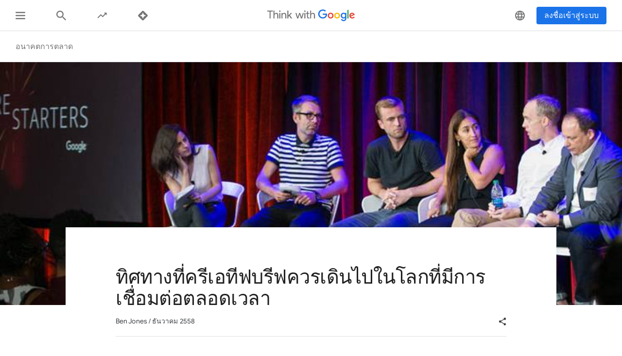

--- FILE ---
content_type: text/html; charset=utf-8
request_url: https://www.thinkwithgoogle.com/intl/th-th/future-of-marketing/creativity/how-should-creative-brief-change-in-always-on-world/
body_size: 60311
content:






<!doctype html>
<html lang="th-th" data-locale="th-th" data-mapped-locale="th-th">
  <head>
    <meta charset="utf-8">
    <meta http-equiv="x-ua-compatible" content="ie=edge">
    <meta name="viewport" content="width=device-width, initial-scale=1">
    

    <title>ทิศทางที่ครีเอทีฟบรีฟควรเดินไปในโลกที่มีการเชื่อมต่อตลอดเวลา</title>

    

<link rel="icon" href="/favicon.svg" type="image/svg+xml">

<link rel="icon" href="/favicon.png" type="image/png">

    
    <link rel="preconnect" href="https://fonts.gstatic.com/" crossorigin>

    
    <link rel="preconnect" href="https://www.googletagmanager.com">
    <link rel="preconnect" href="https://adservice.google.com">
    <link rel="preconnect" href="https://apis.google.com">
    <link rel="preconnect" href="https://stats.g.doubleclick.net">
    <link rel="preconnect" href="https://storage.googleapis.com">
    <link rel="preconnect" href="https://www.google-analytics.com">
    <link rel="preconnect" href="https://ssl.gstatic.com">
    <link rel="preconnect" href="https://www.google.com">
    <link rel="preconnect" href="https://accounts.google.com">
    <link rel="preconnect" href="https://analytics.google.com">
    <link rel="preconnect" href="https://www.gstatic.com">
    
    <link rel="preconnect" href="https://fonts.googleapis.com">
    <link rel="preconnect" href="https://2507573.fls.doubleclick.net">
    
    
    
      
    

    


<meta name="description" content="ใน Firestarters ตอนนี้ เราจะเน้นหัวข้อที่เป็นหัวใจของนักวางแผน นั่นคือครีเอทีฟบรีฟ โดยบรรดาผู้นำอุตสาหกรรมต่างมาแชร์วิธีการปรับเปลี่ยนครีเอทีฟบรีฟสำหรับเอเจนซีเพื่อช่วยขับเคลื่อนโครงการต่างๆ ในโลกที่เชื่อมต่อตลอดเวลา">


<meta property="og:title" content="ทิศทางที่ครีเอทีฟบรีฟควรเดินไปในโลกที่มีการเชื่อมต่อตลอดเวลา">
<meta property="og:description" content="ใน Firestarters ตอนนี้ เราจะเน้นหัวข้อที่เป็นหัวใจของนักวางแผน นั่นคือครีเอทีฟบรีฟ โดยบรรดาผู้นำอุตสาหกรรมต่างมาแชร์วิธีการปรับเปลี่ยนครีเอทีฟบรีฟสำหรับเอเจนซีเพื่อช่วยขับเคลื่อนโครงการต่างๆ ในโลกที่เชื่อมต่อตลอดเวลา">


  <meta property="og:image" content="https://storage.googleapis.com/twg-content/images/d1bb9_FIRES-BANNER_i2wkB6F.width-1200.jpg">
  <meta name="twitter:image" content="https://storage.googleapis.com/twg-content/images/d1bb9_FIRES-BANNER_i2wkB6F.width-1200.jpg">


<meta property="og:url" content="https://www.thinkwithgoogle.com/intl/th-th/future-of-marketing/creativity/how-should-creative-brief-change-in-always-on-world/">
<meta property="og:site_name" content="Think with Google">
<meta property="og:type" content="website">


<meta name="twitter:card" content="summary_large_image">
<meta name="twitter:site" content="@ThinkWithGoogle">

<meta name="twitter:title" content="ทิศทางที่ครีเอทีฟบรีฟควรเดินไปในโลกที่มีการเชื่อมต่อตลอดเวลา">
<meta name="twitter:description" content="ใน Firestarters ตอนนี้ เราจะเน้นหัวข้อที่เป็นหัวใจของนักวางแผน นั่นคือครีเอทีฟบรีฟ โดยบรรดาผู้นำอุตสาหกรรมต่างมาแชร์วิธีการปรับเปลี่ยนครีเอทีฟบรีฟสำหรับเอเจนซีเพื่อช่วยขับเคลื่อนโครงการต่างๆ ในโลกที่เชื่อมต่อตลอดเวลา">

<link rel="canonical" href="https://www.thinkwithgoogle.com/intl/th-th/future-of-marketing/creativity/how-should-creative-brief-change-in-always-on-world/">


    

    <script type="application/ld+json">
      [
        

{
  "@context": "http://schema.org",
  "@type": "Organization",
  "url": "https://www.thinkwithgoogle.com/intl/th-th/",
  "logo": "https://www.thinkwithgoogle.com/_qs/static/img/global/twg-logo-large.jpg"
},
{
  "@context": "http://schema.org",
  "@type": "Organization",
  "name": "ThinkwithGoogle",
  "url": "https://www.thinkwithgoogle.com/intl/th-th/future-of-marketing/creativity/how-should-creative-brief-change-in-always-on-world/",
  
    "sameAs": [
      
    ]
  
}


        ,
          
      
  




{
  "@context": "http://schema.org/",
  "@type": "Article",
  "dateModified": "2024-08-29T19:47:26.909305+00:00",
  "datePublished": "2015-12-16",
  "headline": "ทิศทางที่ครีเอทีฟบรีฟควรเดินไปในโลกที่มีการเชื่อมต่อตลอดเวลา",
  "description": "ใน Firestarters ตอนนี้ เราจะเน้นหัวข้อที่เป็นหัวใจของนักวางแผน นั่นคือครีเอทีฟบรีฟ โดยบรรดาผู้นำอุตสาหกรรมต่างมาแชร์วิธีการปรับเปลี่ยนครีเอทีฟบรีฟสำหรับเอเจนซีเพื่อช่วยขับเคลื่อนโครงการต่างๆ ในโลกที่เชื่อมต่อตลอดเวลา",
  "mainEntityOfPage": "https://www.thinkwithgoogle.com/intl/th-th/future-of-marketing/creativity/how-should-creative-brief-change-in-always-on-world/",
   "author": [
       
           
                {
                  "@type": "Person",
                  "name": "Ben Jones"
                }
           
       
    ],
  "image": {
    "@type": "ImageObject",
    
    
      
      "url": "https://storage.googleapis.com/twg-content/images/d1bb9_FIRES-BANNER_i2wkB6F.width-800.jpg",
      "height": 420,
      "width": 960
    
  },
  "publisher": {
    "@type": "Organization",
    "name": "ThinkwithGoogle",
    "logo": {
      "@type": "ImageObject",
      "url": "https://www.thinkwithgoogle.com/_qs/static/img/global/twg-logo-small.jpg",
      "height": 60,
      "width": 107
    }
  },
  "wordCount": "279"
}


    
        
      ]
    </script>

    
      
        <link
          rel="alternate"
          href="https://www.thinkwithgoogle.com/intl/de-de/zukunft-des-marketings/kreativitat/wie-muss-ein-kreatives-briefing-in-der-modernen-welt-des-omniprasenten-internets-aussehen/"
          hreflang="de-DE"
          data-code="de-de"
        >
      
        <link
          rel="alternate"
          href="https://www.thinkwithgoogle.com/intl/th-th/future-of-marketing/creativity/how-should-creative-brief-change-in-always-on-world/"
          hreflang="th-TH"
          data-code="th-th"
        >
      
        <link
          rel="alternate"
          href="https://www.thinkwithgoogle.com/intl/th-th/future-of-marketing/creativity/how-should-creative-brief-change-in-always-on-world/"
          hreflang="x-default"
          data-code=""
        >
      
    

    
<style>
  /* GOOGLE SANS */
  /* ITALIC */
  /* cyrillic */
  @font-face {
    font-display: swap;
    font-family: 'Google Sans';
    font-style: italic;
    font-weight: 400;
    src: local('Google Sans Regular Italic'), local('GoogleSans-Regular-Italic'), url("/_qs/static/dist/fonts/google-sans/google-sans-400i-cyrillic.woff2") format('woff2');
    unicode-range: U+0400-045F, U+0490-0491, U+04B0-04B1, U+2116;
  }

  /* latin-ext */
  @font-face {
    font-display: swap;
    font-family: 'Google Sans';
    font-style: italic;
    font-weight: 400;
    src: local('Google Sans Regular Italic'), local('GoogleSans-Regular-Italic'), url("/_qs/static/dist/fonts/google-sans/google-sans-400i-latin-ext.woff2") format('woff2');
    unicode-range: U+0100-024F, U+0259, U+1E00-1EFF, U+2020, U+20A0-20AB, U+20AD-20CF, U+2113, U+2C60-2C7F, U+A720-A7FF;
  }

  /* latin */
  @font-face {
    font-display: swap;
    font-family: 'Google Sans';
    font-style: italic;
    font-weight: 400;
    src: local('Google Sans Regular Italic'), local('GoogleSans-Regular-Italic'), url("/_qs/static/dist/fonts/google-sans/google-sans-400i-latin.woff2") format('woff2');
    unicode-range: U+0000-00FF, U+0131, U+0152-0153, U+02BB-02BC, U+02C6, U+02DA, U+02DC, U+2000-206F, U+2074, U+20AC, U+2122, U+2191, U+2193, U+2212, U+2215, U+FEFF, U+FFFD;
  }

  /* cyrillic */
  @font-face {
    font-display: swap;
    font-family: 'Google Sans';
    font-style: italic;
    font-weight: 500;
    src: local('Google Sans Medium Italic'), local('GoogleSans-Medium-Italic'), url("/_qs/static/dist/fonts/google-sans/google-sans-500i-cyrillic.woff2") format('woff2');
    unicode-range: U+0400-045F, U+0490-0491, U+04B0-04B1, U+2116;
  }

  /* latin-ext */
  @font-face {
    font-display: swap;
    font-family: 'Google Sans';
    font-style: italic;
    font-weight: 500;
    src: local('Google Sans Medium Italic'), local('GoogleSans-Medium-Italic'), url("/_qs/static/dist/fonts/google-sans/google-sans-500i-latin-ext.woff2") format('woff2');
    unicode-range: U+0100-024F, U+0259, U+1E00-1EFF, U+2020, U+20A0-20AB, U+20AD-20CF, U+2113, U+2C60-2C7F, U+A720-A7FF;
  }

  /* latin */
  @font-face {
    font-display: swap;
    font-family: 'Google Sans';
    font-style: italic;
    font-weight: 500;
    src: local('Google Sans Medium Italic'), local('GoogleSans-Medium-Italic'), url("/_qs/static/dist/fonts/google-sans/google-sans-500i-latin.woff2") format('woff2');
    unicode-range: U+0000-00FF, U+0131, U+0152-0153, U+02BB-02BC, U+02C6, U+02DA, U+02DC, U+2000-206F, U+2074, U+20AC, U+2122, U+2191, U+2193, U+2212, U+2215, U+FEFF, U+FFFD;
  }

  /* cyrillic */
  @font-face {
    font-display: swap;
    font-family: 'Google Sans';
    font-style: italic;
    font-weight: 700;
    src: local('Google Sans Bold Italic'), local('GoogleSans-Bold-Italic'), url("/_qs/static/dist/fonts/google-sans/google-sans-700i-cyrillic.woff2") format('woff2');
    unicode-range: U+0400-045F, U+0490-0491, U+04B0-04B1, U+2116;
  }

  /* latin-ext */
  @font-face {
    font-display: swap;
    font-family: 'Google Sans';
    font-style: italic;
    font-weight: 700;
    src: local('Google Sans Bold Italic'), local('GoogleSans-Bold-Italic'), url("/_qs/static/dist/fonts/google-sans/google-sans-700i-latin-ext.woff2") format('woff2');
    unicode-range: U+0100-024F, U+0259, U+1E00-1EFF, U+2020, U+20A0-20AB, U+20AD-20CF, U+2113, U+2C60-2C7F, U+A720-A7FF;
  }

  /* latin */
  @font-face {
    font-display: swap;
    font-family: 'Google Sans';
    font-style: italic;
    font-weight: 700;
    src: local('Google Sans Bold'), local('GoogleSans-Bold-Italic'), url("/_qs/static/dist/fonts/google-sans/google-sans-700i-latin.woff2") format('woff2');
    unicode-range: U+0000-00FF, U+0131, U+0152-0153, U+02BB-02BC, U+02C6, U+02DA, U+02DC, U+2000-206F, U+2074, U+20AC, U+2122, U+2191, U+2193, U+2212, U+2215, U+FEFF, U+FFFD;
  }

  /* NORMAL */
  /* cyrillic */
  @font-face {
    font-display: swap;
    font-family: 'Google Sans';
    font-style: normal;
    font-weight: 400;
    src: local('Google Sans Regular'), local('GoogleSans-Regular'), url("/_qs/static/dist/fonts/google-sans/google-sans-400-cyrillic.woff2") format('woff2');
    unicode-range: U+0400-045F, U+0490-0491, U+04B0-04B1, U+2116;
  }

  /* latin-ext */
  @font-face {
    font-display: swap;
    font-family: 'Google Sans';
    font-style: normal;
    font-weight: 400;
    src: local('Google Sans Regular'), local('GoogleSans-Regular'), url("/_qs/static/dist/fonts/google-sans/google-sans-400-latin-ext.woff2") format('woff2');
    unicode-range: U+0100-024F, U+0259, U+1E00-1EFF, U+2020, U+20A0-20AB, U+20AD-20CF, U+2113, U+2C60-2C7F, U+A720-A7FF;
  }

  /* latin */
  @font-face {
    font-display: swap;
    font-family: 'Google Sans';
    font-style: normal;
    font-weight: 400;
    src: local('Google Sans Regular'), local('GoogleSans-Regular'), url("/_qs/static/dist/fonts/google-sans/google-sans-400-latin.woff2") format('woff2');
    unicode-range: U+0000-00FF, U+0131, U+0152-0153, U+02BB-02BC, U+02C6, U+02DA, U+02DC, U+2000-206F, U+2074, U+20AC, U+2122, U+2191, U+2193, U+2212, U+2215, U+FEFF, U+FFFD;
  }

  /* cyrillic */
  @font-face {
    font-display: swap;
    font-family: 'Google Sans';
    font-style: normal;
    font-weight: 500;
    src: local('Google Sans Medium'), local('GoogleSans-Medium'), url("/_qs/static/dist/fonts/google-sans/google-sans-500-cyrillic.woff2") format('woff2');
    unicode-range: U+0400-045F, U+0490-0491, U+04B0-04B1, U+2116;
  }

  /* latin-ext */
  @font-face {
    font-display: swap;
    font-family: 'Google Sans';
    font-style: normal;
    font-weight: 500;
    src: local('Google Sans Medium'), local('GoogleSans-Medium'), url("/_qs/static/dist/fonts/google-sans/google-sans-500-latin-ext.woff2") format('woff2');
    unicode-range: U+0100-024F, U+0259, U+1E00-1EFF, U+2020, U+20A0-20AB, U+20AD-20CF, U+2113, U+2C60-2C7F, U+A720-A7FF;
  }

  /* latin */
  @font-face {
    font-display: swap;
    font-family: 'Google Sans';
    font-style: normal;
    font-weight: 500;
    src: local('Google Sans Medium'), local('GoogleSans-Medium'), url("/_qs/static/dist/fonts/google-sans/google-sans-500-latin.woff2") format('woff2');
    unicode-range: U+0000-00FF, U+0131, U+0152-0153, U+02BB-02BC, U+02C6, U+02DA, U+02DC, U+2000-206F, U+2074, U+20AC, U+2122, U+2191, U+2193, U+2212, U+2215, U+FEFF, U+FFFD;
  }

  /* cyrillic */
  @font-face {
    font-display: swap;
    font-family: 'Google Sans';
    font-style: normal;
    font-weight: 700;
    src: local('Google Sans Bold'), local('GoogleSans-Bold'), url("/_qs/static/dist/fonts/google-sans/google-sans-700-cyrillic.woff2") format('woff2');
    unicode-range: U+0400-045F, U+0490-0491, U+04B0-04B1, U+2116;
  }

  /* latin-ext */
  @font-face {
    font-display: swap;
    font-family: 'Google Sans';
    font-style: normal;
    font-weight: 700;
    src: local('Google Sans Bold'), local('GoogleSans-Bold'), url("/_qs/static/dist/fonts/google-sans/google-sans-700-latin-ext.woff2") format('woff2');
    unicode-range: U+0100-024F, U+0259, U+1E00-1EFF, U+2020, U+20A0-20AB, U+20AD-20CF, U+2113, U+2C60-2C7F, U+A720-A7FF;
  }

  /* latin */
  @font-face {
    font-display: swap;
    font-family: 'Google Sans';
    font-style: normal;
    font-weight: 700;
    src: local('Google Sans Bold'), local('GoogleSans-Bold'), url("/_qs/static/dist/fonts/google-sans/google-sans-700-latin.woff2") format('woff2');
    unicode-range: U+0000-00FF, U+0131, U+0152-0153, U+02BB-02BC, U+02C6, U+02DA, U+02DC, U+2000-206F, U+2074, U+20AC, U+2122, U+2191, U+2193, U+2212, U+2215, U+FEFF, U+FFFD;
  }
  /* ROBOTO */
  /* ITALIC */
  /* cyrillic-ext */
  @font-face {
    font-display: swap;
    font-family: 'Roboto';
    font-style: italic;
    font-weight: 300;
    src: local('Roboto Light Italic'), local('Roboto-Light-Italic'), url("/_qs/static/dist/fonts/roboto/roboto-300i-cyrillic-ext.woff2") format('woff2');
    unicode-range: U+0460-052F, U+1C80-1C88, U+20B4, U+2DE0-2DFF, U+A640-A69F, U+FE2E-FE2F;
  }

  /* cyrillic */
  @font-face {
    font-display: swap;
    font-family: 'Roboto';
    font-style: italic;
    font-weight: 300;
    src: local('Roboto Light Italic'), local('Roboto-Light-Italic'), url("/_qs/static/dist/fonts/roboto/roboto-300i-cyrillic.woff2") format('woff2');
    unicode-range: U+0400-045F, U+0490-0491, U+04B0-04B1, U+2116;
  }

  /* latin-ext */
  @font-face {
    font-display: swap;
    font-family: 'Roboto';
    font-style: italic;
    font-weight: 300;
    src: local('Roboto Light Italic'), local('Roboto-Light-Italic'), url("/_qs/static/dist/fonts/roboto/roboto-300i-latin-ext.woff2") format('woff2');
    unicode-range: U+0100-024F, U+0259, U+1E00-1EFF, U+2020, U+20A0-20AB, U+20AD-20CF, U+2113, U+2C60-2C7F, U+A720-A7FF;
  }

  /* latin */
  @font-face {
    font-display: swap;
    font-family: 'Roboto';
    font-style: italic;
    font-weight: 300;
    src: local('Roboto Light Italic'), local('Roboto-Light-Italic'), url("/_qs/static/dist/fonts/roboto/roboto-300i-latin.woff2") format('woff2');
    unicode-range: U+0000-00FF, U+0131, U+0152-0153, U+02BB-02BC, U+02C6, U+02DA, U+02DC, U+2000-206F, U+2074, U+20AC, U+2122, U+2191, U+2193, U+2212, U+2215, U+FEFF, U+FFFD;
  }

  /* cyrillic-ext */
  @font-face {
    font-display: swap;
    font-family: 'Roboto';
    font-style: italic;
    font-weight: 400;
    src: local('Roboto Italic'), local('Roboto-Italic'), url("/_qs/static/dist/fonts/roboto/roboto-400i-cyrillic-ext.woff2") format('woff2');
    unicode-range: U+0460-052F, U+1C80-1C88, U+20B4, U+2DE0-2DFF, U+A640-A69F, U+FE2E-FE2F;
  }

  /* cyrillic */
  @font-face {
    font-display: swap;
    font-family: 'Roboto';
    font-style: italic;
    font-weight: 400;
    src: local('Roboto Italic'), local('Roboto-Italic'), url("/_qs/static/dist/fonts/roboto/roboto-400i-cyrillic.woff2") format('woff2');
    unicode-range: U+0400-045F, U+0490-0491, U+04B0-04B1, U+2116;
  }

  /* latin-ext */
  @font-face {
    font-display: swap;
    font-family: 'Roboto';
    font-style: italic;
    font-weight: 400;
    src: local('Roboto Italic'), local('Roboto-Italic'), url("/_qs/static/dist/fonts/roboto/roboto-400i-latin-ext.woff2") format('woff2');
    unicode-range: U+0100-024F, U+0259, U+1E00-1EFF, U+2020, U+20A0-20AB, U+20AD-20CF, U+2113, U+2C60-2C7F, U+A720-A7FF;
  }

  /* latin */
  @font-face {
    font-display: swap;
    font-family: 'Roboto';
    font-style: italic;
    font-weight: 400;
    src: local('Roboto Italic'), local('Roboto-Italic'), url("/_qs/static/dist/fonts/roboto/roboto-400i-latin.woff2") format('woff2');
    unicode-range: U+0000-00FF, U+0131, U+0152-0153, U+02BB-02BC, U+02C6, U+02DA, U+02DC, U+2000-206F, U+2074, U+20AC, U+2122, U+2191, U+2193, U+2212, U+2215, U+FEFF, U+FFFD;
  }

  /* cyrillic-ext */
  @font-face {
    font-display: swap;
    font-family: 'Roboto';
    font-style: italic;
    font-weight: 500;
    src: local('Roboto Italic'), local('Roboto-Italic'), url("/_qs/static/dist/fonts/roboto/roboto-500i-cyrillic-ext.woff2") format('woff2');
    unicode-range: U+0460-052F, U+1C80-1C88, U+20B4, U+2DE0-2DFF, U+A640-A69F, U+FE2E-FE2F;
  }

  /* cyrillic */
  @font-face {
    font-display: swap;
    font-family: 'Roboto';
    font-style: italic;
    font-weight: 500;
    src: local('Roboto Italic'), local('Roboto-Italic'), url("/_qs/static/dist/fonts/roboto/roboto-500i-cyrillic.woff2") format('woff2');
    unicode-range: U+0400-045F, U+0490-0491, U+04B0-04B1, U+2116;
  }

  /* latin-ext */
  @font-face {
    font-display: swap;
    font-family: 'Roboto';
    font-style: italic;
    font-weight: 500;
    src: local('Roboto Italic'), local('Roboto-Italic'), url("/_qs/static/dist/fonts/roboto/roboto-500i-latin-ext.woff2") format('woff2');
    unicode-range: U+0100-024F, U+0259, U+1E00-1EFF, U+2020, U+20A0-20AB, U+20AD-20CF, U+2113, U+2C60-2C7F, U+A720-A7FF;
  }

  /* latin */
  @font-face {
    font-display: swap;
    font-family: 'Roboto';
    font-style: italic;
    font-weight: 500;
    src: local('Roboto Italic'), local('Roboto-Italic'), url("/_qs/static/dist/fonts/roboto/roboto-500i-latin.woff2") format('woff2');
    unicode-range: U+0000-00FF, U+0131, U+0152-0153, U+02BB-02BC, U+02C6, U+02DA, U+02DC, U+2000-206F, U+2074, U+20AC, U+2122, U+2191, U+2193, U+2212, U+2215, U+FEFF, U+FFFD;
  }

  /* cyrillic-ext */
  @font-face {
    font-display: swap;
    font-family: 'Roboto';
    font-style: italic;
    font-weight: 700;
    src: local('Roboto Bold Italic'), local('Roboto-Bold-Italic'), url("/_qs/static/dist/fonts/roboto/roboto-700i-cyrillic-ext.woff2") format('woff2');
    unicode-range: U+0460-052F, U+1C80-1C88, U+20B4, U+2DE0-2DFF, U+A640-A69F, U+FE2E-FE2F;
  }

  /* cyrillic */
  @font-face {
    font-display: swap;
    font-family: 'Roboto';
    font-style: italic;
    font-weight: 700;
    src: local('Roboto Bold Italic'), local('Roboto-Bold-Italic'), url("/_qs/static/dist/fonts/roboto/roboto-700i-cyrillic.woff2") format('woff2');
    unicode-range: U+0400-045F, U+0490-0491, U+04B0-04B1, U+2116;
  }

  /* latin-ext */
  @font-face {
    font-display: swap;
    font-family: 'Roboto';
    font-style: italic;
    font-weight: 700;
    src: local('Roboto Bold Italic'), local('Roboto-Bold-Italic'), url("/_qs/static/dist/fonts/roboto/roboto-700i-latin-ext.woff2") format('woff2');
    unicode-range: U+0100-024F, U+0259, U+1E00-1EFF, U+2020, U+20A0-20AB, U+20AD-20CF, U+2113, U+2C60-2C7F, U+A720-A7FF;
  }

  /* latin */
  @font-face {
    font-display: swap;
    font-family: 'Roboto';
    font-style: italic;
    font-weight: 700;
    src: local('Roboto Bold Italic'), local('Roboto-Bold-Italic'), url("/_qs/static/dist/fonts/roboto/roboto-700i-latin.woff2") format('woff2');
    unicode-range: U+0000-00FF, U+0131, U+0152-0153, U+02BB-02BC, U+02C6, U+02DA, U+02DC, U+2000-206F, U+2074, U+20AC, U+2122, U+2191, U+2193, U+2212, U+2215, U+FEFF, U+FFFD;
  }

  /* NORMAL */
  /* cyrillic-ext */
  @font-face {
    font-display: swap;
    font-family: 'Roboto';
    font-style: normal;
    font-weight: 300;
    src: local('Roboto'), local('Roboto-Regular'), url("/_qs/static/dist/fonts/roboto/roboto-300-cyrillic-ext.woff2") format('woff2');
    unicode-range: U+0460-052F, U+1C80-1C88, U+20B4, U+2DE0-2DFF, U+A640-A69F, U+FE2E-FE2F;
  }

  /* cyrillic */
  @font-face {
    font-display: swap;
    font-family: 'Roboto';
    font-style: normal;
    font-weight: 300;
    src: local('Roboto'), local('Roboto-Regular'), url("/_qs/static/dist/fonts/roboto/roboto-300-cyrillic.woff2") format('woff2');
    unicode-range: U+0400-045F, U+0490-0491, U+04B0-04B1, U+2116;
  }

  /* latin-ext */
  @font-face {
    font-display: swap;
    font-family: 'Roboto';
    font-style: normal;
    font-weight: 300;
    src: local('Roboto'), local('Roboto-Regular'), url("/_qs/static/dist/fonts/roboto/roboto-300-latin-ext.woff2") format('woff2');
    unicode-range: U+0100-024F, U+0259, U+1E00-1EFF, U+2020, U+20A0-20AB, U+20AD-20CF, U+2113, U+2C60-2C7F, U+A720-A7FF;
  }

  /* latin */
  @font-face {
    font-display: swap;
    font-family: 'Roboto';
    font-style: normal;
    font-weight: 300;
    src: local('Roboto'), local('Roboto-Regular'), url("/_qs/static/dist/fonts/roboto/roboto-300-latin.woff2") format('woff2');
    unicode-range: U+0000-00FF, U+0131, U+0152-0153, U+02BB-02BC, U+02C6, U+02DA, U+02DC, U+2000-206F, U+2074, U+20AC, U+2122, U+2191, U+2193, U+2212, U+2215, U+FEFF, U+FFFD;
  }

  /* cyrillic-ext */
  @font-face {
    font-display: swap;
    font-family: 'Roboto';
    font-style: normal;
    font-weight: 400;
    src: local('Roboto'), local('Roboto-Regular'), url("/_qs/static/dist/fonts/roboto/roboto-400-cyrillic-ext.woff2") format('woff2');
    unicode-range: U+0460-052F, U+1C80-1C88, U+20B4, U+2DE0-2DFF, U+A640-A69F, U+FE2E-FE2F;
  }

  /* cyrillic */
  @font-face {
    font-display: swap;
    font-family: 'Roboto';
    font-style: normal;
    font-weight: 400;
    src: local('Roboto'), local('Roboto-Regular'), url("/_qs/static/dist/fonts/roboto/roboto-400-cyrillic.woff2") format('woff2');
    unicode-range: U+0400-045F, U+0490-0491, U+04B0-04B1, U+2116;
  }

  /* latin-ext */
  @font-face {
    font-display: swap;
    font-family: 'Roboto';
    font-style: normal;
    font-weight: 400;
    src: local('Roboto'), local('Roboto-Regular'), url("/_qs/static/dist/fonts/roboto/roboto-400-latin-ext.woff2") format('woff2');
    unicode-range: U+0100-024F, U+0259, U+1E00-1EFF, U+2020, U+20A0-20AB, U+20AD-20CF, U+2113, U+2C60-2C7F, U+A720-A7FF;
  }

  /* latin */
  @font-face {
    font-display: swap;
    font-family: 'Roboto';
    font-style: normal;
    font-weight: 400;
    src: local('Roboto'), local('Roboto-Regular'), url("/_qs/static/dist/fonts/roboto/roboto-400-latin.woff2") format('woff2');
    unicode-range: U+0000-00FF, U+0131, U+0152-0153, U+02BB-02BC, U+02C6, U+02DA, U+02DC, U+2000-206F, U+2074, U+20AC, U+2122, U+2191, U+2193, U+2212, U+2215, U+FEFF, U+FFFD;
  }

  /* cyrillic-ext */
  @font-face {
    font-display: swap;
    font-family: 'Roboto';
    font-style: normal;
    font-weight: 500;
    src: local('Roboto Medium'), local('Roboto-Medium'), url("/_qs/static/dist/fonts/roboto/roboto-500-cyrillic-ext.woff2") format('woff2');
    unicode-range: U+0460-052F, U+1C80-1C88, U+20B4, U+2DE0-2DFF, U+A640-A69F, U+FE2E-FE2F;
  }

  /* cyrillic */
  @font-face {
    font-display: swap;
    font-family: 'Roboto';
    font-style: normal;
    font-weight: 500;
    src: local('Roboto Medium'), local('Roboto-Medium'), url("/_qs/static/dist/fonts/roboto/roboto-500-cyrillic.woff2") format('woff2');
    unicode-range: U+0400-045F, U+0490-0491, U+04B0-04B1, U+2116;
  }

  /* latin-ext */
  @font-face {
    font-display: swap;
    font-family: 'Roboto';
    font-style: normal;
    font-weight: 500;
    src: local('Roboto Medium'), local('Roboto-Medium'), url("/_qs/static/dist/fonts/roboto/roboto-500-latin-ext.woff2") format('woff2');
    unicode-range: U+0100-024F, U+0259, U+1E00-1EFF, U+2020, U+20A0-20AB, U+20AD-20CF, U+2113, U+2C60-2C7F, U+A720-A7FF;
  }

  /* latin */
  @font-face {
    font-display: swap;
    font-family: 'Roboto';
    font-style: normal;
    font-weight: 500;
    src: local('Roboto Medium'), local('Roboto-Medium'), url("/_qs/static/dist/fonts/roboto/roboto-500-latin.woff2") format('woff2');
    unicode-range: U+0000-00FF, U+0131, U+0152-0153, U+02BB-02BC, U+02C6, U+02DA, U+02DC, U+2000-206F, U+2074, U+20AC, U+2122, U+2191, U+2193, U+2212, U+2215, U+FEFF, U+FFFD;
  }

  /* cyrillic-ext */
  @font-face {
    font-display: swap;
    font-family: 'Roboto';
    font-style: normal;
    font-weight: 700;
    src: local('Roboto Bold'), local('Roboto-Bold'), url("/_qs/static/dist/fonts/roboto/roboto-700-cyrillic-ext.woff2") format('woff2');
    unicode-range: U+0460-052F, U+1C80-1C88, U+20B4, U+2DE0-2DFF, U+A640-A69F, U+FE2E-FE2F;
  }

  /* cyrillic */
  @font-face {
    font-display: swap;
    font-family: 'Roboto';
    font-style: normal;
    font-weight: 700;
    src: local('Roboto Bold'), local('Roboto-Bold'), url("/_qs/static/dist/fonts/roboto/roboto-700-cyrillic.woff2") format('woff2');
    unicode-range: U+0400-045F, U+0490-0491, U+04B0-04B1, U+2116;
  }

  /* latin-ext */
  @font-face {
    font-display: swap;
    font-family: 'Roboto';
    font-style: normal;
    font-weight: 700;
    src: local('Roboto Bold'), local('Roboto-Bold'), url("/_qs/static/dist/fonts/roboto/roboto-700-latin-ext.woff2") format('woff2');
    unicode-range: U+0100-024F, U+0259, U+1E00-1EFF, U+2020, U+20A0-20AB, U+20AD-20CF, U+2113, U+2C60-2C7F, U+A720-A7FF;
  }

  /* latin */
  @font-face {
    font-display: swap;
    font-family: 'Roboto';
    font-style: normal;
    font-weight: 700;
    src: local('Roboto Bold'), local('Roboto-Bold'), url("/_qs/static/dist/fonts/roboto/roboto-700-latin.woff2") format('woff2');
    unicode-range: U+0000-00FF, U+0131, U+0152-0153, U+02BB-02BC, U+02C6, U+02DA, U+02DC, U+2000-206F, U+2074, U+20AC, U+2122, U+2191, U+2193, U+2212, U+2215, U+FEFF, U+FFFD;
  }

  /* GOOGLE SANS TEXT */
  /* NORMAL */
  /* cyrillic */
  @font-face {
    font-family: 'Google Sans Text';
    font-style: normal;
    font-weight: 400;
    font-display: swap;
    src: local('Google Sans Text Regular'), local('GoogleSansText-Regular'), url("/_qs/static/dist/fonts/google-sans-text/google-sans-text-400-cyrillic.woff2") format('woff2');
    unicode-range: U+0400-045F, U+0490-0491, U+04B0-04B1, U+2116;
  }
  /* latin-ext */
  @font-face {
    font-family: 'Google Sans Text';
    font-style: normal;
    font-weight: 400;
    font-display: swap;
    src: local('Google Sans Text Regular'), local('GoogleSansText-Regular'), url("/_qs/static/dist/fonts/google-sans-text/google-sans-text-400-latin-ext.woff2") format('woff2');
    unicode-range: U+0100-024F, U+0259, U+1E00-1EFF, U+2020, U+20A0-20AB, U+20AD-20CF, U+2113, U+2C60-2C7F, U+A720-A7FF;
  }
  /* latin */
  @font-face {
    font-family: 'Google Sans Text';
    font-style: normal;
    font-weight: 400;
    font-display: swap;
    src: local('Google Sans Text Regular'), local('GoogleSansText-Regular'), url("/_qs/static/dist/fonts/google-sans-text/google-sans-text-400-latin.woff2") format('woff2');
    unicode-range: U+0000-00FF, U+0131, U+0152-0153, U+02BB-02BC, U+02C6, U+02DA, U+02DC, U+2000-206F, U+2074, U+20AC, U+2122, U+2191, U+2193, U+2212, U+2215, U+FEFF, U+FFFD;
  }
  /* cyrillic */
  @font-face {
    font-family: 'Google Sans Text';
    font-style: normal;
    font-weight: 500;
    font-display: swap;
    src: local('Google Sans Text Regular'), local('GoogleSansText-Regular'), url("/_qs/static/dist/fonts/google-sans-text/google-sans-text-500-cyrillic.woff2") format('woff2');
    unicode-range: U+0400-045F, U+0490-0491, U+04B0-04B1, U+2116;
  }
  /* latin-ext */
  @font-face {
    font-family: 'Google Sans Text';
    font-style: normal;
    font-weight: 500;
    font-display: swap;
    src: local('Google Sans Text Regular'), local('GoogleSansText-Regular'), url("/_qs/static/dist/fonts/google-sans-text/google-sans-text-500-latin.woff2") format('woff2');
    unicode-range: U+0100-024F, U+0259, U+1E00-1EFF, U+2020, U+20A0-20AB, U+20AD-20CF, U+2113, U+2C60-2C7F, U+A720-A7FF;
  }
  /* latin */
  @font-face {
    font-family: 'Google Sans Text';
    font-style: normal;
    font-weight: 500;
    font-display: swap;
    src: local('Google Sans Text Regular'), local('GoogleSansText-Regular'), url("/_qs/static/dist/fonts/google-sans-text/google-sans-text-500-latin-ext.woff2") format('woff2');
    unicode-range: U+0000-00FF, U+0131, U+0152-0153, U+02BB-02BC, U+02C6, U+02DA, U+02DC, U+2000-206F, U+2074, U+20AC, U+2122, U+2191, U+2193, U+2212, U+2215, U+FEFF, U+FFFD;
  }
</style>


    

    

    

    
    <link rel="stylesheet" href="https://www.gstatic.com/glue/cookienotificationbar/cookienotificationbar.min.css" />

    

    
      <style>
        
      
  
    















.hero {
  background-image: url(https://storage.googleapis.com/twg-content/images/d1bb9_FIRES-BANNER_i2wkB6F.2e16d0ba.fill-300x169.jpg);
}

@media only screen and (min-width: 361px) {
  .hero {
    background-image: url(https://storage.googleapis.com/twg-content/images/d1bb9_FIRES-BANNER_i2wkB6F.2e16d0ba.fill-600x337.jpg);
  }
}

@media only screen and (min-width: 600px) {
  .hero {
    background-image: url(https://storage.googleapis.com/twg-content/images/d1bb9_FIRES-BANNER_i2wkB6F.2e16d0ba.fill-767x431.jpg);
  }
}

@media only screen and (min-width: 768px) {
  .hero {
    background-image: url(https://storage.googleapis.com/twg-content/images/d1bb9_FIRES-BANNER_i2wkB6F.2e16d0ba.fill-1200x674.jpg);
  }
}

@media only screen and (min-width: 1024px) {
  .hero {
    background-image: url(https://storage.googleapis.com/twg-content/images/d1bb9_FIRES-BANNER_i2wkB6F.2e16d0ba.fill-1534x862.jpg);
  }
}

@media only screen and (min-width: 1441px) {
  .hero {
    background-image: url(https://storage.googleapis.com/twg-content/images/d1bb9_FIRES-BANNER_i2wkB6F.2e16d0ba.fill-2000x800.jpg);
  }
}


@media (-webkit-min-device-pixel-ratio: 2), (min-resolution: 192dpi) {
  .hero {
    background-image: url(https://storage.googleapis.com/twg-content/images/d1bb9_FIRES-BANNER_i2wkB6F.2e16d0ba.fill-600x337.jpg);
  }

  @media only screen and (min-width: 361px) {
    .hero {
      background-image: url(https://storage.googleapis.com/twg-content/images/d1bb9_FIRES-BANNER_i2wkB6F.2e16d0ba.fill-1200x674.jpg);
    }
  }

  @media only screen and (min-width: 600px) {
    .hero {
      background-image: url(https://storage.googleapis.com/twg-content/images/d1bb9_FIRES-BANNER_i2wkB6F.2e16d0ba.fill-1534x862.jpg);
    }
  }

  @media only screen and (min-width: 768px) {
    .hero {
      background-image: url(https://storage.googleapis.com/twg-content/images/d1bb9_FIRES-BANNER_i2wkB6F.2e16d0ba.fill-2000x800.jpg);
    }
  }

  @media only screen and (min-width: 1024px) {
    .hero {
      background-image: url(https://storage.googleapis.com/twg-content/images/d1bb9_FIRES-BANNE.2e16d0ba.fill-4000x1000.jpegquality-85_cFN8xqE.jpg);
    }
  }
}

  

    
      </style>
    

    
    
    
    
    <link href="/_qs/static/dist/css/main.2767dc5cd5e2f98b9b54.css" rel="stylesheet" />
    
  
  <link href="/_qs/static/dist/css/detail.b5101802f58da858e9b6.css" rel="stylesheet" />

    <!-- Google Tag Manager script -->
<script>
function initializeGTM(e){
  (function(w,d,s,l,i){w[l]=w[l]||[];w[l].push({'gtm.start':
  new Date().getTime(),event:'gtm.js'});var f=d.getElementsByTagName(s)[0],
  j=d.createElement(s),dl=l!='dataLayer'?'&l='+l:'';j.async=true;j.src=
  '//www.googletagmanager.com/gtm.js?id='+i+dl;f.parentNode.insertBefore(j,f);
  })(window,document,'script','dataLayer', 'GTM-KNLPWX');

  globalAnalyticsInit(e)
}
</script>
<!-- End Google Tag Manager -->

  </head>

  <body class="twgn--has-secondary-nav"
        
        
  

  data-pageload-analytics='{
    "contentType": "Article",
    "datePublished": "2015-12-16",
    "hasVideo": "True",
    "slug": "how-should-creative-brief-change-in-always-on-world",
    "wordCount": "279",
    "pageID": "11673",
    "originalID": "11673",
    "pageTitle": "ทิศทางที่ครีเอทีฟบรีฟควรเดินไปในโลกที่มีการเชื่อมต่อตลอดเวลา",
    "productPartnerTeam": "Brand",
    "isOriginal": "true",
    "industryVertical": "None",
    "geographicSubject": "None",
    "authoringTeam": "Thailand",
    "jobType": "Creative, Strategy/Planner",
    "jobLevel": "Thought Leadership",
    "templateType": "detail",
    "contentTopic": "Creativity",
    "hiddenContent": "False",
    "gatedContent": "False"
  }'
  data-pageload-analytics-ga4='{
    "event": "page_view",
    "content_type": "Article",
    "logged_in_status": "not applicable",
    "date_published": "2015-12-16",
    "page_has_video": "True",
    "topic_tags": "Creativity",
    "team": "Brand",
    "is_original": "true",
    "industry_vertical": "None",
    "geographic_subject": "None",
    "authoring_team": "Thailand",
    "original_id": "11673",
    "page_id": "11673",
    "gated_content": "False",
    "hidden_content": "False",
    "ad_format": "not applicable",
    "channel": "not applicable",
    "is_visual_story": "not applicable",
    "vs_length": "not applicable",
    "vs_gate_page": "not applicable",
    "ads_marketing_site": "www.thinkwithgoogle.com",
    "page_location": "https://www.thinkwithgoogle.com/intl/th-th/future-of-marketing/creativity/how-should-creative-brief-change-in-always-on-world/",
    "page_title": "ทิศทางที่ครีเอทีฟบรีฟควรเดินไปในโลกที่มีการเชื่อมต่อตลอดเวลา"
  }'

        data-user-login-event='{
"event": "userLogin",
"category": "user-login",
"label": "user-login",
"action": "user-login"
}'
        data-event-log-api-url="/api/session/v1/log"

        data-svg-static-path="/_qs/static/dist/icons/svg-sprites.svg"
        data-fallback-img-path="/_qs/static/img/global/video-unavailable-fallback.svg"
  >
    

    <!-- Google Tag Manager (noscript) -->
<noscript><iframe src="//www.googletagmanager.com/ns.html?id=GTM-KNLPWX"
  height="0" width="0" style="display:none;visibility:hidden"></iframe></noscript>
<!-- End Google Tag Manager (noscript) -->


    <div
      id="app"
      class="app-content"
      data-component-priority-import>
      
         

<link rel="stylesheet" href="https://www.thinkwithgoogle.com/components/header-footer/prod/1-1/static/index.css?version=iDL98w%3D%3D" />
<div class="twgn twgn-skip-to-content twgn--no-js">
  
  <a class="twgn twgn-skip-to-content__btn twgn-btn twgn-btn--blue" data-search-target-scroll="#lcs-mod-2" href="#main-content">
    <span class="twgn twgn-btn__text">
      ข้ามไปดูเนื้อหา
    </span>
  </a>
</div>

<nav class="twgn twgn-primary-nav twgn--no-js"
    data-twgn-container-id="G-BXYLHC2HPB"
    data-twgn-container-id-ua="UA-34826363-1"
>
  
  <div class="twgn twgn-primary-nav__wrapper">
    
    
    <div class="twgn twgn-primary-nav__toolbar twgn-primary-nav__toolbar--4-up">
      
        
          <button
            class="twgn twgn-primary-nav__toolbar-item__label twgn-tooltip"
            data-item-id="menu"
            aria-expanded="false"
            aria-label=""
          >
            <div class="twgn twgn-primary-nav__toolbar-item__label-dom">
              

              

              
              <svg class="twgn twgn-primary-nav__toolbar-item__icon twgn-primary-nav__toolbar-item__icon--menu"
                role="presentation"
                width="20" height="20" viewBox="0 0 20 20" fill="none" xmlns="http://www.w3.org/2000/svg">
                <g clip-path="url(#clip0)">
                  <path d="M0 16.25C0 16.9404 0.559644 17.5 1.25 17.5H18.75C19.4404 17.5 20 16.9404 20 16.25C20 15.5596 19.4404 15 18.75 15H1.25C0.559644 15 0 15.5596 0 16.25ZM0 10C0 10.6904 0.559644 11.25 1.25 11.25H18.75C19.4404 11.25 20 10.6904 20 10C20 9.30964 19.4404 8.75 18.75 8.75H1.25C0.559644 8.75 0 9.30964 0 10ZM1.25 2.5C0.559644 2.5 0 3.05964 0 3.75C0 4.44036 0.559644 5 1.25 5H18.75C19.4404 5 20 4.44036 20 3.75C20 3.05964 19.4404 2.5 18.75 2.5H1.25Z" fill="inherit"/>
                </g>
                <defs>
                  <clipPath id="clip0">
                    <rect width="20" height="20" fill="white" />
                  </clipPath>
                </defs>
              </svg>
              

              

              <span class="twgn twgn-primary-nav__toolbar-item__title">เมนู</span>
            </div>
            <span class="twgn twgn-tooltip__content">เมนู</span>
          </button>
        
      
        
          <button
            class="twgn twgn-primary-nav__toolbar-item__label twgn-tooltip"
            data-item-id="search"
            aria-expanded="false"
            aria-label=""
          >
            <div class="twgn twgn-primary-nav__toolbar-item__label-dom">
              

              
              <svg class="twgn twgn-primary-nav__toolbar-item__icon twgn-primary-nav__toolbar-item__icon--search"
                role="presentation"
                width="20" height="20" viewBox="0 0 20 20" fill="none" xmlns="http://www.w3.org/2000/svg">
                <g clip-path="url(#clip0)">
                  <path d="M14.2939 12.5786H13.3905L13.0703 12.2699C14.191 10.9663 14.8656 9.27387 14.8656 7.43282C14.8656 3.32762 11.538 0 7.43282 0C3.32762 0 0 3.32762 0 7.43282C0 11.538 3.32762 14.8656 7.43282 14.8656C9.27387 14.8656 10.9663 14.191 12.2699 13.0703L12.5786 13.3905V14.2939L18.2962 20L20 18.2962L14.2939 12.5786ZM7.43282 12.5786C4.58548 12.5786 2.28702 10.2802 2.28702 7.43282C2.28702 4.58548 4.58548 2.28702 7.43282 2.28702C10.2802 2.28702 12.5786 4.58548 12.5786 7.43282C12.5786 10.2802 10.2802 12.5786 7.43282 12.5786Z" fill="inherit"/>
                </g>
                <defs>
                  <clipPath id="clip0">
                    <rect width="20" height="20" fill="white" />
                  </clipPath>
                </defs>
              </svg>
              

              

              

              <span class="twgn twgn-primary-nav__toolbar-item__title">ค้นหา</span>
            </div>
            <span class="twgn twgn-tooltip__content">ค้นหา</span>
          </button>
        
      
        
          <button
            class="twgn twgn-primary-nav__toolbar-item__label twgn-tooltip"
            data-item-id="trending"
            aria-expanded="false"
            aria-label="บทความมาแรงในภูมิภาคของคุณ"
          >
            <div class="twgn twgn-primary-nav__toolbar-item__label-dom">
              
              <svg
                class="twgn twgn-primary-nav__toolbar-item__icon twgn-primary-nav__toolbar-item__icon--trending"
                role="presentation"
                width="21" height="20" viewBox="0 0 21 20" fill="none" xmlns="http://www.w3.org/2000/svg">
              <path d="M14.5 3.75L16.79 6.04L11.91 10.92L7.91 6.92L0.5 14.34L1.91 15.75L7.91 9.75L11.91 13.75L18.21 7.46L20.5 9.75V3.75H14.5Z" fill="inherit"/>
              </svg>
              

              

              

              

              <span class="twgn twgn-primary-nav__toolbar-item__title">มาแรง</span>
            </div>
            <span class="twgn twgn-tooltip__content">มาแรง</span>
          </button>
        
      
        
          <button
            class="twgn twgn-primary-nav__toolbar-item__label twgn-tooltip"
            data-item-id="foryou"
            aria-expanded="false"
            aria-label="Recommended For You"
          >
            <div class="twgn twgn-primary-nav__toolbar-item__label-dom">
              

              

              

              
              <svg class="twgn twgn-primary-nav__toolbar-item__icon twgn-primary-nav__toolbar-item__icon--foryou"
                role="none"
                width="20" height="20" viewBox="0 0 20 20" fill="none" xmlns="http://www.w3.org/2000/svg">
                <path d="M11.5051 0.745607C10.724 -0.0354417 9.4577 -0.0354414 8.67665 0.745607L0.745698 8.67656C-0.0353502 9.45761 -0.0353499 10.7239 0.745699 11.505L8.67666 19.4359C9.4577 20.217 10.724 20.217 11.5051 19.4359L19.436 11.505C20.2171 10.7239 20.2171 9.45761 19.436 8.67656L11.5051 0.745607ZM10.091 3.86606L12.0363 8.14558L16.3158 10.0908L12.0363 12.0361L10.091 16.3156L8.14578 12.0361L3.86626 10.0908L8.14578 8.14558L10.091 3.86606Z" fill="inherit"/>
              </svg>
              

              <span class="twgn twgn-primary-nav__toolbar-item__title">สำหรับคุณ</span>
            </div>
            <span class="twgn twgn-tooltip__content">สำหรับคุณ</span>
          </button>
        
      
      
      <div class="twgn twgn-primary-nav__pane twgn-noscrollbar twgn--is-scroll-parent">
        <!--div class="twgn twgn-primary-nav__pane-container"-->
          
          <div class="twgn twgn-primary-nav__header" role="none">
            <div class="twgn twgn-primary-nav-header">
              <div class="twgn twgn-primary-nav-header__logo twgn-logo">
                <a
                  aria-label="Go to Think with Google Home"
                  class="twgn twgn-logo__link twgn-noselect"
                  href="/intl/th-th/"
                  tabindex="0"
                >
                  <svg class="twgn" width="180" height="24" viewBox="0 0 180 24" fill="none" xmlns="http://www.w3.org/2000/svg" aria-hidden="true" role="presentation"><path fill-rule="evenodd" clip-rule="evenodd" d="M76.3199 18.6181H78.4502V7.35929H76.3199V18.6181ZM78.4502 4.53315C78.1568 4.82429 77.8019 4.96964 77.385 4.96964C76.9683 4.96964 76.6129 4.82429 76.3199 4.53315C76.0264 4.24232 75.8799 3.88976 75.8799 3.47617C75.8799 3.06259 76.0264 2.71041 76.3199 2.41926C76.6129 2.12843 76.9683 1.98263 77.385 1.98263C77.8019 1.98263 78.1568 2.12843 78.4502 2.41926C78.7434 2.71041 78.8902 3.06259 78.8902 3.47617C78.8902 3.88976 78.7434 4.24232 78.4502 4.53315Z" fill="#757575"/><path fill-rule="evenodd" clip-rule="evenodd" d="M85.364 18.6181C84 18.6181 83.2682 18.3042 82.6431 17.676C82.0179 17.048 81.7053 16.1595 81.7053 15.0106V9.10553H79.7137V7.17542H81.7053V3.72887H83.8356V7.17542H86.6145V9.10553H83.8356V14.8498C83.8356 16.0754 84.3451 16.688 85.364 16.688C85.7497 16.688 86.0738 16.6269 86.3366 16.5042L87.0776 18.3193C86.6145 18.5182 86.0432 18.6181 85.364 18.6181Z" fill="#757575"/><path fill-rule="evenodd" clip-rule="evenodd" d="M90.2634 2.1665V7.35933L90.1706 8.92182H90.2634C90.5719 8.38579 91.0582 7.93017 91.7221 7.55463C92.3858 7.17948 93.096 6.99171 93.8526 6.99171C95.2572 6.99171 96.3308 7.42074 97.0713 8.27842C97.8128 9.13641 98.1825 10.2853 98.1825 11.725V18.6181H96.0525V12.0467C96.0525 9.96366 95.1183 8.92182 93.2505 8.92182C92.3706 8.92182 91.6527 9.27037 91.097 9.96719C90.5412 10.6645 90.2634 11.4723 90.2634 12.3913V18.6181H88.1329V2.1665H90.2634Z" fill="#757575"/><path fill-rule="evenodd" clip-rule="evenodd" d="M6.76184 18.6181H4.63142V4.18842H0V2.16647H11.3932V4.18842H6.76184V18.6181Z" fill="#757575"/><path fill-rule="evenodd" clip-rule="evenodd" d="M14.8064 2.16647V7.35928L14.7137 8.92177H14.8064C15.1149 8.38575 15.6013 7.93013 16.2651 7.55459C16.9288 7.17943 17.639 6.99167 18.3956 6.99167C19.8003 6.99167 20.8734 7.4207 21.6144 8.27838C22.3554 9.13637 22.7259 10.2853 22.7259 11.725V18.6181H20.5955V12.0466C20.5955 9.96359 19.6613 8.92177 17.7935 8.92177C16.9136 8.92177 16.1957 9.27033 15.64 9.96717C15.0842 10.6645 14.8064 11.4722 14.8064 12.3913V18.6181H12.6759V2.16647H14.8064Z" fill="#757575"/><path fill-rule="evenodd" clip-rule="evenodd" d="M24.8142 18.6181H26.9446V7.35928H24.8142V18.6181ZM26.9446 4.53313C26.6512 4.82428 26.2962 4.9697 25.8795 4.9697C25.4626 4.9697 25.1073 4.82428 24.8142 4.53313C24.5207 4.2423 24.3743 3.88973 24.3743 3.47623C24.3743 3.06257 24.5207 2.7104 24.8142 2.41925C25.1073 2.12842 25.4626 1.98269 25.8795 1.98269C26.2962 1.98269 26.6512 2.12842 26.9446 2.41925C27.2377 2.7104 27.3846 3.06257 27.3846 3.47623C27.3846 3.88973 27.2377 4.2423 26.9446 4.53313Z" fill="#757575"/><path fill-rule="evenodd" clip-rule="evenodd" d="M31.2008 7.35927V8.92175H31.2935C31.602 8.38573 32.0883 7.93011 32.7523 7.55457C33.4158 7.17942 34.1261 6.99165 34.8827 6.99165C36.2873 6.99165 37.3606 7.42068 38.1015 8.27836C38.8425 9.13635 39.2131 10.2853 39.2131 11.7249V18.6181H37.0826V12.0466C37.0826 9.96359 36.1484 8.92175 34.2807 8.92175C33.4007 8.92175 32.6828 9.27032 32.1271 9.96717C31.5713 10.6645 31.2935 11.4722 31.2935 12.3913V18.6181H29.1631V7.35927H31.2008Z" fill="#757575"/><path fill-rule="evenodd" clip-rule="evenodd" d="M43.4114 2.16647V12.2994L48.3206 7.35928H51.0531V7.45121L46.6302 11.8399L51.2615 18.5262V18.6181H48.6911L45.125 13.3103L43.4114 15.0107V18.6181H41.281V2.16647H43.4114Z" fill="#757575"/><path fill-rule="evenodd" clip-rule="evenodd" d="M114.27 18.6181C109.099 18.6181 104.751 14.4406 104.751 9.30883C104.751 4.1775 109.099 -0.00037384 114.27 -0.00037384C117.131 -0.00037384 119.167 1.11238 120.701 2.56545L118.893 4.359C117.794 3.33732 116.307 2.54285 114.27 2.54285C110.495 2.54285 107.542 5.56281 107.542 9.30883C107.542 13.0553 110.495 16.0752 114.27 16.0752C116.719 16.0752 118.115 15.0988 119.007 14.2133C119.739 13.4868 120.221 12.4424 120.402 11.0118H114.27V8.46904H122.897C122.989 8.92317 123.035 9.46822 123.035 10.0585C123.035 11.9657 122.507 14.3269 120.816 16.0074C119.167 17.7099 117.062 18.6181 114.27 18.6181Z" fill="#1A73E8"/><path fill-rule="evenodd" clip-rule="evenodd" d="M133.772 12.6239C133.772 10.4668 132.222 8.99107 130.425 8.99107C128.627 8.99107 127.077 10.4668 127.077 12.6239C127.077 14.7584 128.627 16.2568 130.425 16.2568C132.222 16.2568 133.772 14.7584 133.772 12.6239ZM136.379 12.6239C136.379 16.0752 133.705 18.6181 130.425 18.6181C127.145 18.6181 124.471 16.0752 124.471 12.6239C124.471 9.14998 127.145 6.6298 130.425 6.6298C133.705 6.6298 136.379 9.14998 136.379 12.6239Z" fill="#EA4335"/><path fill-rule="evenodd" clip-rule="evenodd" d="M147.119 12.6239C147.119 10.4668 145.569 8.99107 143.771 8.99107C141.974 8.99107 140.424 10.4668 140.424 12.6239C140.424 14.7584 141.974 16.2568 143.771 16.2568C145.569 16.2568 147.119 14.7584 147.119 12.6239ZM149.725 12.6239C149.725 16.0752 147.052 18.6181 143.771 18.6181C140.491 18.6181 137.818 16.0752 137.818 12.6239C137.818 9.14998 140.491 6.6298 143.771 6.6298C147.052 6.6298 149.725 9.14998 149.725 12.6239Z" fill="#FBBC04"/><path fill-rule="evenodd" clip-rule="evenodd" d="M160.405 12.6461C160.405 10.5347 158.986 8.99059 157.179 8.99059C155.348 8.99059 153.815 10.5347 153.815 12.6461C153.815 14.7352 155.348 16.2563 157.179 16.2563C158.986 16.2563 160.405 14.7352 160.405 12.6461ZM162.739 6.9924V17.7552C162.739 22.1825 160.108 23.9993 156.996 23.9993C154.067 23.9993 152.305 22.0462 151.641 20.4569L153.952 19.5035C154.364 20.4795 155.37 21.6375 156.996 21.6375C158.986 21.6375 160.223 20.4116 160.223 18.1183V17.2555H160.13C159.535 17.9819 158.391 18.6176 156.95 18.6176C153.93 18.6176 151.16 16.0069 151.16 12.6461C151.16 9.26307 153.93 6.62933 156.95 6.62933C158.391 6.62933 159.535 7.26495 160.13 7.96882H160.223V6.9924H162.739Z" fill="#1A73E8"/><path fill-rule="evenodd" clip-rule="evenodd" d="M164.737 18.6181H167.391V0.998703H164.737V18.6181Z" fill="#34A853"/><path fill-rule="evenodd" clip-rule="evenodd" d="M171.488 12.4424L176.889 10.2173C176.59 9.46818 175.698 8.94573 174.646 8.94573C173.296 8.94573 171.419 10.1264 171.488 12.4424ZM177.826 14.5995L179.885 15.9616C179.223 16.938 177.621 18.6181 174.851 18.6181C171.419 18.6181 168.941 15.9842 168.941 12.6238C168.941 9.05938 171.442 6.6298 174.555 6.6298C177.689 6.6298 179.223 9.10464 179.726 10.4441L180 11.1255L171.922 14.4406C172.54 15.6438 173.501 16.2568 174.851 16.2568C176.201 16.2568 177.14 15.5985 177.826 14.5995Z" fill="#EA4335"/><path fill-rule="evenodd" clip-rule="evenodd" d="M71.5907 18.6181H69.414L66.5889 9.97868L63.7868 18.6181H61.6332L57.9745 7.35929H60.1975L62.7216 15.8609H62.7448L65.5468 7.35929H67.7467L70.5486 15.8609H70.5718L73.0727 7.35929H75.2494L71.5907 18.6181Z" fill="#757575"/></svg>
                </a>
              </div>
            </div>
          </div>
          
          <button
            class="twgn twgn-primary-nav__screen-close-btn-dom twgn-btn twgn-btn--round"
            aria-hidden="true"
            tabindex="-1"
          >
            <svg class="twgn" xmlns="http://www.w3.org/2000/svg" height="24px" viewBox="0 0 24 24" width="24px" fill="inherit">
              <path d="M0 0h24v24H0V0z" fill="none"/><path d="M19 6.41L17.59 5 12 10.59 6.41 5 5 6.41 10.59 12 5 17.59 6.41 19 12 13.41 17.59 19 19 17.59 13.41 12 19 6.41z"/>
            </svg>
            <span class="twgn twgn--visually-hidden">ปิด</span>
          </button>
          
          
            
              
                  <div class="twgn twgn-primary-nav__pane-content-wrapper twgn-primary-nav__pane-content-wrapper--menu twgn-noscrollbar">
                    
                    
                    
                    
                    
                    <div class="twgn twgn-primary-nav__pane-content twgn-primary-nav__menu twgn-noscrollbar twgn--is-scroll-parent" role="navigation">
                      <ul class="twgn twgn-primary-nav__menu-level-1" role="menu" aria-label="แถบนำทางหลัก">
                        
                        
                        <li class="twgn twgn-primary-nav__menu-level-1__item twgn-card twgn-card__animation"
                          data-item-id="consumer-insights">
                          <button
                            data-item-id="consumer-insights"
                            class="twgn twgn-primary-nav__menu-level-1__item__label twgn-card__content">
                              <span class="twgn twgn-icon menu-level-1__item-content__icon" data-icon="twgn menu-level-1__item-content__icon twgn-icon--consumer-insights"></span>
                              <span class="twgn menu-level-1__item-content__title twgn-card__title">ข้อมูลผู้บริโภคเชิงลึก</span>
                              <span class="twgn menu-level-1__item-content__chevron" data-icon="twgn-icon twgn-icon--chevron"></span>
                          </button>
                          <h3
                            data-item-id="consumer-insights"
                            class="twgn twgn-primary-nav__menu-level-1__item__label--heading twgn-card__content">
                              <span class="twgn twgn-icon menu-level-1__item-content__icon" data-icon="twgn menu-level-1__item-content__icon twgn-icon--consumer-insights"></span>
                              <span class="twgn menu-level-1__item-content__title twgn-card__title">ข้อมูลผู้บริโภคเชิงลึก</span>
                          </h3>
                          
                          <div
                            class="twgn twgn-primary-nav__menu-level-2"
                            data-item-id="consumer-insights">
                            <ul
                              class="twgn twgn-primary-nav__menu-level-2__menu"
                              data-item-id="consumer-insights">
                              
                                <li
                                  class="twgn twgn-primary-nav__menu-level-2__item"
                                  data-item-id="consumer-insights-overview"
                                >
                                  <div class="twgn twgn-primary-nav__menu-level-2__link">
                                    <div
                                      class="twgn twgn-primary-nav__menu-level-2__item__label"
                                      data-item-id="consumer-insights-overview">
                                      <a
                                        class="twgn twgn-primary-nav__menu-level-2__item__a"
                                        data-menu="primary"
                                        data-item-id="consumer-insights-overview"
                                        data-section-id=""
                                        href="/intl/th-th/consumer-insights/"
                                        role="menuitem"
                                        
                                          aria-label="ภาพรวม - ข้อมูลผู้บริโภคเชิงลึก"
                                        
                                      >
                                        <span class="twgn twgn-primary-nav__menu-level-2__item__text">ภาพรวม</span>
                                        <span class="twgn twgn-primary-nav__menu-level-2__item__chevron" data-icon="twgn-icon twgn-icon--chevron">
                                          <svg width="100%" height="100%" viewBox="0 0 8 13" fill="none" xmlns="http://www.w3.org/2000/svg">
                                            <path d="M1.66 0.5L0.25 1.91L4.83 6.5L0.25 11.09L1.66 12.5L7.66 6.5L1.66 0.5Z" fill="inherit"/>
                                          </svg>
                                        </span>
                                      </a>
                                    </div>
                                  </div>
                                </li>
                              
                            </ul>
                          </div>
                        </li>
                        
                        <li class="twgn twgn-primary-nav__menu-level-1__item twgn-card twgn-card__animation"
                          data-item-id="marketing-strategies">
                          <button
                            data-item-id="marketing-strategies"
                            class="twgn twgn-primary-nav__menu-level-1__item__label twgn-card__content">
                              <span class="twgn twgn-icon menu-level-1__item-content__icon" data-icon="twgn menu-level-1__item-content__icon twgn-icon--marketing-strategies"></span>
                              <span class="twgn menu-level-1__item-content__title twgn-card__title">กลยุทธ์ทางการตลาด</span>
                              <span class="twgn menu-level-1__item-content__chevron" data-icon="twgn-icon twgn-icon--chevron"></span>
                          </button>
                          <h3
                            data-item-id="marketing-strategies"
                            class="twgn twgn-primary-nav__menu-level-1__item__label--heading twgn-card__content">
                              <span class="twgn twgn-icon menu-level-1__item-content__icon" data-icon="twgn menu-level-1__item-content__icon twgn-icon--marketing-strategies"></span>
                              <span class="twgn menu-level-1__item-content__title twgn-card__title">กลยุทธ์ทางการตลาด</span>
                          </h3>
                          
                          <div
                            class="twgn twgn-primary-nav__menu-level-2"
                            data-item-id="marketing-strategies">
                            <ul
                              class="twgn twgn-primary-nav__menu-level-2__menu"
                              data-item-id="marketing-strategies">
                              
                                <li
                                  class="twgn twgn-primary-nav__menu-level-2__item"
                                  data-item-id="marketing-strategies-overview"
                                >
                                  <div class="twgn twgn-primary-nav__menu-level-2__link">
                                    <div
                                      class="twgn twgn-primary-nav__menu-level-2__item__label"
                                      data-item-id="marketing-strategies-overview">
                                      <a
                                        class="twgn twgn-primary-nav__menu-level-2__item__a"
                                        data-menu="primary"
                                        data-item-id="marketing-strategies-overview"
                                        data-section-id=""
                                        href="/intl/th-th/marketing-strategies/"
                                        role="menuitem"
                                        
                                          aria-label="ภาพรวม - กลยุทธ์ทางการตลาด"
                                        
                                      >
                                        <span class="twgn twgn-primary-nav__menu-level-2__item__text">ภาพรวม</span>
                                        <span class="twgn twgn-primary-nav__menu-level-2__item__chevron" data-icon="twgn-icon twgn-icon--chevron">
                                          <svg width="100%" height="100%" viewBox="0 0 8 13" fill="none" xmlns="http://www.w3.org/2000/svg">
                                            <path d="M1.66 0.5L0.25 1.91L4.83 6.5L0.25 11.09L1.66 12.5L7.66 6.5L1.66 0.5Z" fill="inherit"/>
                                          </svg>
                                        </span>
                                      </a>
                                    </div>
                                  </div>
                                </li>
                              
                                <li
                                  class="twgn twgn-primary-nav__menu-level-2__item"
                                  data-item-id="marketing-strategies-automation"
                                >
                                  <div class="twgn twgn-primary-nav__menu-level-2__link">
                                    <div
                                      class="twgn twgn-primary-nav__menu-level-2__item__label"
                                      data-item-id="marketing-strategies-automation">
                                      <a
                                        class="twgn twgn-primary-nav__menu-level-2__item__a"
                                        data-menu="primary"
                                        data-item-id="marketing-strategies-automation"
                                        data-section-id="marketing-strategies"
                                        href="/intl/th-th/marketing-strategies/automation/"
                                        role="menuitem"
                                        
                                      >
                                        <span class="twgn twgn-primary-nav__menu-level-2__item__text">AI หรือ ปัญญาประดิษฐ์</span>
                                        <span class="twgn twgn-primary-nav__menu-level-2__item__chevron" data-icon="twgn-icon twgn-icon--chevron">
                                          <svg width="100%" height="100%" viewBox="0 0 8 13" fill="none" xmlns="http://www.w3.org/2000/svg">
                                            <path d="M1.66 0.5L0.25 1.91L4.83 6.5L0.25 11.09L1.66 12.5L7.66 6.5L1.66 0.5Z" fill="inherit"/>
                                          </svg>
                                        </span>
                                      </a>
                                    </div>
                                  </div>
                                </li>
                              
                                <li
                                  class="twgn twgn-primary-nav__menu-level-2__item"
                                  data-item-id="marketing-strategies-search"
                                >
                                  <div class="twgn twgn-primary-nav__menu-level-2__link">
                                    <div
                                      class="twgn twgn-primary-nav__menu-level-2__item__label"
                                      data-item-id="marketing-strategies-search">
                                      <a
                                        class="twgn twgn-primary-nav__menu-level-2__item__a"
                                        data-menu="primary"
                                        data-item-id="marketing-strategies-search"
                                        data-section-id="marketing-strategies"
                                        href="/intl/th-th/marketing-strategies/search/"
                                        role="menuitem"
                                        
                                      >
                                        <span class="twgn twgn-primary-nav__menu-level-2__item__text">การค้นหา</span>
                                        <span class="twgn twgn-primary-nav__menu-level-2__item__chevron" data-icon="twgn-icon twgn-icon--chevron">
                                          <svg width="100%" height="100%" viewBox="0 0 8 13" fill="none" xmlns="http://www.w3.org/2000/svg">
                                            <path d="M1.66 0.5L0.25 1.91L4.83 6.5L0.25 11.09L1.66 12.5L7.66 6.5L1.66 0.5Z" fill="inherit"/>
                                          </svg>
                                        </span>
                                      </a>
                                    </div>
                                  </div>
                                </li>
                              
                                <li
                                  class="twgn twgn-primary-nav__menu-level-2__item"
                                  data-item-id="marketing-strategies-video"
                                >
                                  <div class="twgn twgn-primary-nav__menu-level-2__link">
                                    <div
                                      class="twgn twgn-primary-nav__menu-level-2__item__label"
                                      data-item-id="marketing-strategies-video">
                                      <a
                                        class="twgn twgn-primary-nav__menu-level-2__item__a"
                                        data-menu="primary"
                                        data-item-id="marketing-strategies-video"
                                        data-section-id="marketing-strategies"
                                        href="/intl/th-th/marketing-strategies/video/"
                                        role="menuitem"
                                        
                                      >
                                        <span class="twgn twgn-primary-nav__menu-level-2__item__text">วิดีโอ</span>
                                        <span class="twgn twgn-primary-nav__menu-level-2__item__chevron" data-icon="twgn-icon twgn-icon--chevron">
                                          <svg width="100%" height="100%" viewBox="0 0 8 13" fill="none" xmlns="http://www.w3.org/2000/svg">
                                            <path d="M1.66 0.5L0.25 1.91L4.83 6.5L0.25 11.09L1.66 12.5L7.66 6.5L1.66 0.5Z" fill="inherit"/>
                                          </svg>
                                        </span>
                                      </a>
                                    </div>
                                  </div>
                                </li>
                              
                            </ul>
                          </div>
                        </li>
                        
                        <li class="twgn twgn-primary-nav__menu-level-1__item twgn-card twgn-card__animation"
                          data-item-id="future-of-marketing">
                          <button
                            data-item-id="future-of-marketing"
                            class="twgn twgn-primary-nav__menu-level-1__item__label twgn-card__content">
                              <span class="twgn twgn-icon menu-level-1__item-content__icon" data-icon="twgn menu-level-1__item-content__icon twgn-icon--future-of-marketing"></span>
                              <span class="twgn menu-level-1__item-content__title twgn-card__title">อนาคตการตลาด</span>
                              <span class="twgn menu-level-1__item-content__chevron" data-icon="twgn-icon twgn-icon--chevron"></span>
                          </button>
                          <h3
                            data-item-id="future-of-marketing"
                            class="twgn twgn-primary-nav__menu-level-1__item__label--heading twgn-card__content">
                              <span class="twgn twgn-icon menu-level-1__item-content__icon" data-icon="twgn menu-level-1__item-content__icon twgn-icon--future-of-marketing"></span>
                              <span class="twgn menu-level-1__item-content__title twgn-card__title">อนาคตการตลาด</span>
                          </h3>
                          
                          <div
                            class="twgn twgn-primary-nav__menu-level-2"
                            data-item-id="future-of-marketing">
                            <ul
                              class="twgn twgn-primary-nav__menu-level-2__menu"
                              data-item-id="future-of-marketing">
                              
                                <li
                                  class="twgn twgn-primary-nav__menu-level-2__item"
                                  data-item-id="future-of-marketing-overview"
                                >
                                  <div class="twgn twgn-primary-nav__menu-level-2__link">
                                    <div
                                      class="twgn twgn-primary-nav__menu-level-2__item__label"
                                      data-item-id="future-of-marketing-overview">
                                      <a
                                        class="twgn twgn-primary-nav__menu-level-2__item__a"
                                        data-menu="primary"
                                        data-item-id="future-of-marketing-overview"
                                        data-section-id=""
                                        href="/intl/th-th/future-of-marketing/"
                                        role="menuitem"
                                        
                                          aria-label="ภาพรวม - อนาคตการตลาด"
                                        
                                      >
                                        <span class="twgn twgn-primary-nav__menu-level-2__item__text">ภาพรวม</span>
                                        <span class="twgn twgn-primary-nav__menu-level-2__item__chevron" data-icon="twgn-icon twgn-icon--chevron">
                                          <svg width="100%" height="100%" viewBox="0 0 8 13" fill="none" xmlns="http://www.w3.org/2000/svg">
                                            <path d="M1.66 0.5L0.25 1.91L4.83 6.5L0.25 11.09L1.66 12.5L7.66 6.5L1.66 0.5Z" fill="inherit"/>
                                          </svg>
                                        </span>
                                      </a>
                                    </div>
                                  </div>
                                </li>
                              
                            </ul>
                          </div>
                        </li>
                        
                        <li class="twgn twgn-primary-nav__menu-level-1__item twgn-card twgn-card__animation"
                          data-item-id="tools">
                          <button
                            data-item-id="tools"
                            class="twgn twgn-primary-nav__menu-level-1__item__label twgn-card__content">
                              <span class="twgn twgn-icon menu-level-1__item-content__icon" data-icon="twgn menu-level-1__item-content__icon twgn-icon--tools"></span>
                              <span class="twgn menu-level-1__item-content__title twgn-card__title">เครื่องมือ</span>
                              <span class="twgn menu-level-1__item-content__chevron" data-icon="twgn-icon twgn-icon--chevron"></span>
                          </button>
                          <h3
                            data-item-id="tools"
                            class="twgn twgn-primary-nav__menu-level-1__item__label--heading twgn-card__content">
                              <span class="twgn twgn-icon menu-level-1__item-content__icon" data-icon="twgn menu-level-1__item-content__icon twgn-icon--tools"></span>
                              <span class="twgn menu-level-1__item-content__title twgn-card__title">เครื่องมือ</span>
                          </h3>
                          
                          <div
                            class="twgn twgn-primary-nav__menu-level-2"
                            data-item-id="tools">
                            <ul
                              class="twgn twgn-primary-nav__menu-level-2__menu"
                              data-item-id="tools">
                              
                                <li
                                  class="twgn twgn-primary-nav__menu-level-2__item"
                                  data-item-id="tools-overview"
                                >
                                  <div class="twgn twgn-primary-nav__menu-level-2__link">
                                    <div
                                      class="twgn twgn-primary-nav__menu-level-2__item__label"
                                      data-item-id="tools-overview">
                                      <a
                                        class="twgn twgn-primary-nav__menu-level-2__item__a"
                                        data-menu="primary"
                                        data-item-id="tools-overview"
                                        data-section-id=""
                                        href="/intl/th-th/tools/"
                                        role="menuitem"
                                        
                                          aria-label="ภาพรวม - เครื่องมือ"
                                        
                                      >
                                        <span class="twgn twgn-primary-nav__menu-level-2__item__text">ภาพรวม</span>
                                        <span class="twgn twgn-primary-nav__menu-level-2__item__chevron" data-icon="twgn-icon twgn-icon--chevron">
                                          <svg width="100%" height="100%" viewBox="0 0 8 13" fill="none" xmlns="http://www.w3.org/2000/svg">
                                            <path d="M1.66 0.5L0.25 1.91L4.83 6.5L0.25 11.09L1.66 12.5L7.66 6.5L1.66 0.5Z" fill="inherit"/>
                                          </svg>
                                        </span>
                                      </a>
                                    </div>
                                  </div>
                                </li>
                              
                                <li
                                  class="twgn twgn-primary-nav__menu-level-2__item"
                                  data-item-id="tools-google-trends"
                                >
                                  <div class="twgn twgn-primary-nav__menu-level-2__link">
                                    <div
                                      class="twgn twgn-primary-nav__menu-level-2__item__label"
                                      data-item-id="tools-google-trends">
                                      <a
                                        class="twgn twgn-primary-nav__menu-level-2__item__a"
                                        data-menu="primary"
                                        data-item-id="tools-google-trends"
                                        data-section-id="tools"
                                        href="https://trends.google.co.th/trends/?geo=TH"
                                        role="menuitem"
                                        
                                      >
                                        <span class="twgn twgn-primary-nav__menu-level-2__item__text">Google Trends</span>
                                        <span class="twgn twgn-primary-nav__menu-level-2__item__chevron" data-icon="twgn-icon twgn-icon--chevron">
                                          <svg width="100%" height="100%" viewBox="0 0 8 13" fill="none" xmlns="http://www.w3.org/2000/svg">
                                            <path d="M1.66 0.5L0.25 1.91L4.83 6.5L0.25 11.09L1.66 12.5L7.66 6.5L1.66 0.5Z" fill="inherit"/>
                                          </svg>
                                        </span>
                                      </a>
                                    </div>
                                  </div>
                                </li>
                              
                                <li
                                  class="twgn twgn-primary-nav__menu-level-2__item"
                                  data-item-id="tools-market-finder"
                                >
                                  <div class="twgn twgn-primary-nav__menu-level-2__link">
                                    <div
                                      class="twgn twgn-primary-nav__menu-level-2__item__label"
                                      data-item-id="tools-market-finder">
                                      <a
                                        class="twgn twgn-primary-nav__menu-level-2__item__a"
                                        data-menu="primary"
                                        data-item-id="tools-market-finder"
                                        data-section-id="tools"
                                        href="https://marketfinder.thinkwithgoogle.com/intl/en/"
                                        role="menuitem"
                                        
                                      >
                                        <span class="twgn twgn-primary-nav__menu-level-2__item__text">Market Finder</span>
                                        <span class="twgn twgn-primary-nav__menu-level-2__item__chevron" data-icon="twgn-icon twgn-icon--chevron">
                                          <svg width="100%" height="100%" viewBox="0 0 8 13" fill="none" xmlns="http://www.w3.org/2000/svg">
                                            <path d="M1.66 0.5L0.25 1.91L4.83 6.5L0.25 11.09L1.66 12.5L7.66 6.5L1.66 0.5Z" fill="inherit"/>
                                          </svg>
                                        </span>
                                      </a>
                                    </div>
                                  </div>
                                </li>
                              
                            </ul>
                          </div>
                        </li>
                        
                      </ul>
                    </div>
                    

                    
                  </div>
                
            
          
            
              
                  <div class="twgn twgn-primary-nav__pane-content-wrapper twgn-primary-nav__pane-content-wrapper--search twgn-noscrollbar">
                    
                    
                    
                    
                    <div class="twgn twgn-primary-nav__pane-content twgn-primary-nav__search twgn-search twgn-noscrollbar twgn--is-scroll-parent">
                      <form
                        action="//intl/th-th/search/"
                        autocomplete="off"
                      >
                        <div class="twgn twgn-search__input-wrapper">
                          <div class="twgn twgn-search__animated-bg twgn-card__animation"></div>
                          <input tabindex="0" type="text" autocomplete="off" name="query" enterkeyhint="search" aria-label="การค้นหา - Insights. Ideas. Inspiration." class="twgn twgn-placeholder twgn-search__query" placeholder="Insights. Ideas. Inspiration." />
                          <svg class="twgn twgn-search__icon"
                            width="20" height="20" viewBox="0 0 20 20" fill="none" xmlns="http://www.w3.org/2000/svg">
                            <g clip-path="url(#clip0)">
                              <path d="M14.2939 12.5786H13.3905L13.0703 12.2699C14.191 10.9663 14.8656 9.27387 14.8656 7.43282C14.8656 3.32762 11.538 0 7.43282 0C3.32762 0 0 3.32762 0 7.43282C0 11.538 3.32762 14.8656 7.43282 14.8656C9.27387 14.8656 10.9663 14.191 12.2699 13.0703L12.5786 13.3905V14.2939L18.2962 20L20 18.2962L14.2939 12.5786ZM7.43282 12.5786C4.58548 12.5786 2.28702 10.2802 2.28702 7.43282C2.28702 4.58548 4.58548 2.28702 7.43282 2.28702C10.2802 2.28702 12.5786 4.58548 12.5786 7.43282C12.5786 10.2802 10.2802 12.5786 7.43282 12.5786Z" fill="inherit"/>
                            </g>
                            <defs>
                              <clipPath id="clip0">
                                <rect width="20" height="20" fill="white" />
                              </clipPath>
                            </defs>
                          </svg>
                        </div>
                      </form>
                    </div>
                    
                    
                    

                    
                  </div>
                
            
          
            
              
                  <div class="twgn twgn-primary-nav__pane-content-wrapper twgn-primary-nav__pane-content-wrapper--trending twgn-noscrollbar">
                    
                    
                    <div class="twgn twgn-primary-nav__pane-content twgn-primary-nav__trending twgn-trending twgn-trending--first-anim twgn--no-js twgn-noscrollbar twgn-carousel"
                      id="trending_carousel">
                      <div class="twgn twgn-trending__header twgn-carousel__header">
                        <span class="twgn twgn-trending__header__title" id="trending_header">บทความมาแรงในภูมิภาคของคุณ</span>
                      </div>
                      

                      <ul class="twgn twgn-carousel__list twgn-trending__list" role="list">
                        
                          
                          
                          
                          

                          <li class="twgn twgn-carousel__list-item twgn-card twgn-card__animation twgn-card--shadow" data-item-index="0" role="listitem">
                            <a
                              class="twgn twgn-carousel__list-item__content twgn-card__content twgn-card__content--column"
                              href="https://www.thinkwithgoogle.com/intl/th-th/consumer-insights/consumer-trends/insights-apac-traveler-behaviors/"
                              data-index="0"
                              tabindex="0"
                              aria-label="Card 1 of 1 - เอเชียแปซิฟิก -  เปิดเทรนด์การท่องเที่ยว: เมื่อนักท่องเที่ยวเปลี่ยนใจบ่อย แบรนด์ต้องทำอย่างไร?  - บทความ  - ตุลาคม, 2023"
                            >
                              
                                <div class="twgn twgn-card__thumbnail twgn-card__thumbnail--full-bleed" aria-hidden="true" role="presentation" data-video="" data-video-mimetype="">
  
    <picture class="twgn twgn-card__thumbnail__picture">
      
        <source type="image/webp" srcset="https://storage.googleapis.com/twg-content/images/FI-Destination-unknow.2e16d0ba.fill-600x337.format-webp_Pz10rN0.webp 1x, https://storage.googleapis.com/twg-content/images/FI-Destination-unknow.2e16d0ba.fill-767x431.format-webp_yLOu7nn.webp 2x"/>
      
      
        <source type="image/png" srcset="https://storage.googleapis.com/twg-content/images/FI-Destination-unknown.original.2e16d0ba.fill-600x337.png 1x, https://storage.googleapis.com/twg-content/images/FI-Destination-unknown.original.2e16d0ba.fill-767x431.png 2x"/>
      
      <img
        class="twgn twgn-card__thumbnail__picture__image"
        src="https://storage.googleapis.com/twg-content/images/FI-Destination-unknown.original.2e16d0ba.fill-600x337.png" 
        alt="นักท่องเที่ยว APAC คนหนึ่งกำลังยืนสะพายกระเป๋าและกำลังตัดสินใจเลือกท่องเที่ยวตามเทรนด์ท่องเที่ยว"
        loading="lazy"/>
    </picture>
  
</div>
                              
                              <div class="twgn twgn-card__label-wrapper" aria-hidden="true">
                                
                                  <div class="twgn twgn-card__tag twgn-tag twgn-tag--content-type">บทความ</div>
                                
                                
                                  <div class="twgn twgn-card__label twgn-card__label--date">ตุลาคม, 2023</div>
                                
                              </div>
                              <span class="twgn twgn-card__title" aria-hidden="true">เปิดเทรนด์การท่องเที่ยว: เมื่อนักท่องเที่ยวเปลี่ยนใจบ่อย แบรนด์ต้องทำอย่างไร?</span>
                              
                                <div class="twgn twgn-card__region-label" aria-hidden="true">
                                  <svg width="20" height="20" viewBox="0 0 20 20" fill="none" xmlns="http://www.w3.org/2000/svg" role="none">
                                    <path d="M10 0C6.13 0 3 3.13 3 7C3 12.25 10 20 10 20C10 20 17 12.25 17 7C17 3.13 13.87 0 10 0ZM10 9.5C8.62 9.5 7.5 8.38 7.5 7C7.5 5.62 8.62 4.5 10 4.5C11.38 4.5 12.5 5.62 12.5 7C12.5 8.38 11.38 9.5 10 9.5Z" fill="#5F6368"/>
                                  </svg>
                                  เอเชียแปซิฟิก
                                </div>
                              
                            </a>
                          </li>
                        
                      </ul>
                      <div class="twgn twgn-carousel__nav twgn-trending__nav">
                        <button class="twgn twgn-carousel__nav-btn twgn-carousel__nav-btn--prev twgn-btn twgn-btn--nested-path twgn-noselect twgn-tooltip" tabindex="0" disabled aria-label="ก่อนหน้า">
                          <svg class="twgn" width="100%" height="100%" viewBox="0 0 8 13" fill="none" xmlns="http://www.w3.org/2000/svg">
                            <path d="M7.66 1.91L6.25 0.5L0.25 6.5L6.25 12.5L7.66 11.09L3.08 6.5L7.66 1.91Z" fill="inherit"/>
                          </svg>
                          <span class="twgn twgn-tooltip__content">ก่อนหน้า</span>
                        </button>
                        <button class="twgn twgn-carousel__nav-btn twgn-carousel__nav-btn--next twgn-btn twgn-btn--nested-path twgn-noselect twgn-tooltip" tabindex="0" disabled aria-label="ถัดไป">
                          <svg class="twgn" width="100%" height="100%" viewBox="0 0 8 13" fill="none" xmlns="http://www.w3.org/2000/svg">
                            <path d="M1.66 0.5L0.25 1.91L4.83 6.5L0.25 11.09L1.66 12.5L7.66 6.5L1.66 0.5Z" fill="inherit"/>
                          </svg>
                          <span class="twgn twgn-tooltip__content">ถัดไป</span>
                        </button>
                        <ul class="twgn twgn-carousel__nav-dot-wrapper twgn-carousel__nav-dot-wrapper--trending" role="presentation">
                          
                            <li class="twgn twgn-carousel__nav-dot" data-item-index="0"></li>
                          
                            <li class="twgn twgn-carousel__nav-dot" data-item-index="1"></li>
                          
                            <li class="twgn twgn-carousel__nav-dot" data-item-index="2"></li>
                          
                            <li class="twgn twgn-carousel__nav-dot" data-item-index="3"></li>
                          
                            <li class="twgn twgn-carousel__nav-dot" data-item-index="4"></li>
                          
                            <li class="twgn twgn-carousel__nav-dot" data-item-index="5"></li>
                          
                            <li class="twgn twgn-carousel__nav-dot" data-item-index="6"></li>
                          
                            <li class="twgn twgn-carousel__nav-dot" data-item-index="7"></li>
                          
                            <li class="twgn twgn-carousel__nav-dot" data-item-index="8"></li>
                          
                            <li class="twgn twgn-carousel__nav-dot" data-item-index="9"></li>
                          
                        </ul>
                      </div>
                    </div>
                    
                    
                    
                    
                    

                    
                  </div>
                
            
          
            
              
                  <div class="twgn twgn-primary-nav__pane-content-wrapper twgn-primary-nav__pane-content-wrapper--foryou twgn-noscrollbar">
                    
                    
                    
                    
                    

                    
                    
                    <div class="twgn twgn-primary-nav__pane-content twgn-primary-nav__foryou twgn-foryou twgn-foryou--first-anim twgn--no-js twgn-noscrollbar"
                      id="foryou_carousel">
                      <div class="twgn twgn-foryou__roadblock">
                        <div class="twgn twgn-foryou__header__title">สำหรับคุณ</div>
                        <p class="twgn">Please enable Javascript to see this feature.</p>
                      </div>
                      <div class="twgn twgn-foryou__carousel">
                        <div class="twgn twgn-carousel__header twgn-foryou__header twgn--hidden">
                          <span class="twgn twgn-foryou__header__title twgn--hidden">แนะนำสำหรับคุณ</span>
                        </div>
                        <div class="twgn twgn-carousel__nav twgn-foryou__nav twgn--hidden">
                          <button class="twgn twgn-carousel__nav-btn twgn-carousel__nav-btn--prev twgn-btn twgn-btn--nested-path twgn-noselect twgn-tooltip" tabindex="0" disabled aria-label="ก่อนหน้า">
                            <svg class="twgn" width="100%" height="100%" viewBox="0 0 8 13" fill="none" xmlns="http://www.w3.org/2000/svg">
                              <path d="M7.66 1.91L6.25 0.5L0.25 6.5L6.25 12.5L7.66 11.09L3.08 6.5L7.66 1.91Z" fill="inherit"/>
                            </svg>
                            <span class="twgn twgn-tooltip__content">ก่อนหน้า</span>
                          </button>
                          <button class="twgn twgn-carousel__nav-btn twgn-carousel__nav-btn--next twgn-btn twgn-btn--nested-path twgn-noselect twgn-tooltip" tabindex="0" disabled aria-label="ถัดไป">
                            <svg class="twgn" width="100%" height="100%" viewBox="0 0 8 13" fill="none" xmlns="http://www.w3.org/2000/svg">
                              <path d="M1.66 0.5L0.25 1.91L4.83 6.5L0.25 11.09L1.66 12.5L7.66 6.5L1.66 0.5Z" fill="inherit"/>
                            </svg>
                            <span class="twgn twgn-tooltip__content">ถัดไป</span>
                          </button>
                          <ul class="twgn twgn-carousel__nav-dot-wrapper" role="presentation">
                            
                              <li class="twgn twgn-carousel__nav-dot" data-item-index="0"></li>
                            
                              <li class="twgn twgn-carousel__nav-dot" data-item-index="1"></li>
                            
                              <li class="twgn twgn-carousel__nav-dot" data-item-index="2"></li>
                            
                              <li class="twgn twgn-carousel__nav-dot" data-item-index="3"></li>
                            
                              <li class="twgn twgn-carousel__nav-dot" data-item-index="4"></li>
                            
                              <li class="twgn twgn-carousel__nav-dot" data-item-index="5"></li>
                            
                              <li class="twgn twgn-carousel__nav-dot" data-item-index="6"></li>
                            
                              <li class="twgn twgn-carousel__nav-dot" data-item-index="7"></li>
                            
                              <li class="twgn twgn-carousel__nav-dot" data-item-index="8"></li>
                            
                              <li class="twgn twgn-carousel__nav-dot" data-item-index="9"></li>
                            
                          </ul>
                        </div>
                      </div>
                    </div>
                    
                  </div>
                
            
          
        <!--/div-->
      </div>

      
      <div class="twgn twgn-primary-nav__toolbar-bg"></div>

      
      <div class="twgn twgn-blocker twgn-blocker--primary-nav twgn-primary-nav__blocker-dom" tabindex="-1" role="none"></div>
    </div>
  </div>
</nav>
<header
  id="twgnHeader"
  class="twgn twgn-nav twgn-header twgn--no-js"
  data-locale='th-th'
  data-nav='{"links": [{"id": "consumer-insights", "label": "\u0e02\u0e49\u0e2d\u0e21\u0e39\u0e25\u0e1c\u0e39\u0e49\u0e1a\u0e23\u0e34\u0e42\u0e20\u0e04\u0e40\u0e0a\u0e34\u0e07\u0e25\u0e36\u0e01", "links": [{"id": "consumer-insights-overview", "label": "\u0e20\u0e32\u0e1e\u0e23\u0e27\u0e21", "url": "/intl/th-th/consumer-insights/"}], "menu_type": "consumer-insights", "section": "consumer-insights", "url": "/intl/th-th/consumer-insights/"}, {"id": "marketing-strategies", "label": "\u0e01\u0e25\u0e22\u0e38\u0e17\u0e18\u0e4c\u0e17\u0e32\u0e07\u0e01\u0e32\u0e23\u0e15\u0e25\u0e32\u0e14", "links": [{"id": "marketing-strategies-overview", "label": "\u0e20\u0e32\u0e1e\u0e23\u0e27\u0e21", "url": "/intl/th-th/marketing-strategies/"}, {"id": "marketing-strategies-automation", "label": "AI \u0e2b\u0e23\u0e37\u0e2d \u0e1b\u0e31\u0e0d\u0e0d\u0e32\u0e1b\u0e23\u0e30\u0e14\u0e34\u0e29\u0e10\u0e4c", "section": "marketing-strategies", "url": "/intl/th-th/marketing-strategies/automation/"}, {"id": "marketing-strategies-search", "label": "\u0e01\u0e32\u0e23\u0e04\u0e49\u0e19\u0e2b\u0e32", "section": "marketing-strategies", "url": "/intl/th-th/marketing-strategies/search/"}, {"id": "marketing-strategies-video", "label": "\u0e27\u0e34\u0e14\u0e35\u0e42\u0e2d", "section": "marketing-strategies", "url": "/intl/th-th/marketing-strategies/video/"}], "menu_type": "marketing-strategies", "section": "marketing-strategies", "url": "/intl/th-th/marketing-strategies/"}, {"id": "future-of-marketing", "label": "\u0e2d\u0e19\u0e32\u0e04\u0e15\u0e01\u0e32\u0e23\u0e15\u0e25\u0e32\u0e14", "links": [{"id": "future-of-marketing-overview", "label": "\u0e20\u0e32\u0e1e\u0e23\u0e27\u0e21", "url": "/intl/th-th/future-of-marketing/"}], "menu_type": "future-of-marketing", "section": "future-of-marketing", "url": "/intl/th-th/future-of-marketing/"}, {"id": "tools", "label": "\u0e40\u0e04\u0e23\u0e37\u0e48\u0e2d\u0e07\u0e21\u0e37\u0e2d", "links": [{"id": "tools-overview", "label": "\u0e20\u0e32\u0e1e\u0e23\u0e27\u0e21", "url": "/intl/th-th/tools/"}, {"id": "tools-google-trends", "label": "Google Trends", "section": "tools", "url": "https://trends.google.co.th/trends/?geo=TH"}, {"id": "tools-market-finder", "label": "Market Finder", "section": "tools", "url": "https://marketfinder.thinkwithgoogle.com/intl/en/"}], "menu_type": "tools", "section": "tools", "url": "/intl/th-th/tools/"}], "region": "th-th"}'
  data-labels='{"items": {"for_you": {"ba-change-region-footer": "Footer - Change Region", "ba-change-region-header": "Header - Change Region", "for-you-complete": "\u0e40\u0e2a\u0e23\u0e47\u0e08\u0e2a\u0e34\u0e49\u0e19", "for-you-complete-later": "\u0e01\u0e23\u0e2d\u0e01\u0e42\u0e1b\u0e23\u0e44\u0e1f\u0e25\u0e4c\u0e43\u0e2b\u0e49\u0e2a\u0e21\u0e1a\u0e39\u0e23\u0e13\u0e4c\u0e20\u0e32\u0e22\u0e2b\u0e25\u0e31\u0e07", "for-you-continue": "\u0e15\u0e48\u0e2d\u0e44\u0e1b", "for-you-focus-copy": "\u0e2b\u0e32\u0e01\u0e17\u0e23\u0e32\u0e1a\u0e27\u0e48\u0e32\u0e04\u0e38\u0e13\u0e40\u0e0a\u0e35\u0e48\u0e22\u0e27\u0e0a\u0e32\u0e0d\u0e14\u0e49\u0e32\u0e19\u0e43\u0e14\u0e08\u0e30\u0e0a\u0e48\u0e27\u0e22\u0e43\u0e2b\u0e49\u0e40\u0e23\u0e32\u0e41\u0e2a\u0e14\u0e07\u0e40\u0e19\u0e37\u0e49\u0e2d\u0e2b\u0e32\u0e17\u0e35\u0e48\u0e40\u0e01\u0e35\u0e48\u0e22\u0e27\u0e02\u0e49\u0e2d\u0e07\u0e01\u0e31\u0e1a\u0e2d\u0e32\u0e0a\u0e35\u0e1e\u0e02\u0e2d\u0e07\u0e04\u0e38\u0e13\u0e21\u0e32\u0e01\u0e17\u0e35\u0e48\u0e2a\u0e38\u0e14\u0e44\u0e14\u0e49", "for-you-focus-headline": "\u0e04\u0e38\u0e13\u0e21\u0e38\u0e48\u0e07\u0e40\u0e19\u0e49\u0e19\u0e14\u0e49\u0e32\u0e19\u0e43\u0e14", "for-you-personalizing-copy": "\u0e01\u0e33\u0e25\u0e31\u0e07\u0e1b\u0e23\u0e31\u0e1a\u0e40\u0e1b\u0e25\u0e35\u0e48\u0e22\u0e19\u0e1b\u0e23\u0e30\u0e2a\u0e1a\u0e01\u0e32\u0e23\u0e13\u0e4c\u0e01\u0e32\u0e23\u0e43\u0e0a\u0e49\u0e07\u0e32\u0e19 Think with Google \u0e43\u0e19\u0e41\u0e1a\u0e1a\u0e02\u0e2d\u0e07\u0e04\u0e38\u0e13", "for-you-profile-copy": "\u0e2a\u0e27\u0e31\u0e2a\u0e14\u0e35 \u0e04\u0e38\u0e13 {{first_name}} \u0e43\u0e0a\u0e49\u0e40\u0e27\u0e25\u0e32\u0e2a\u0e31\u0e01\u0e04\u0e23\u0e39\u0e48\u0e40\u0e1e\u0e37\u0e48\u0e2d\u0e01\u0e23\u0e2d\u0e01\u0e42\u0e1b\u0e23\u0e44\u0e1f\u0e25\u0e4c\u0e43\u0e2b\u0e49\u0e2a\u0e21\u0e1a\u0e39\u0e23\u0e13\u0e4c \u0e0b\u0e36\u0e48\u0e07\u0e08\u0e30\u0e0a\u0e48\u0e27\u0e22\u0e40\u0e23\u0e32\u0e43\u0e19\u0e01\u0e32\u0e23\u0e2a\u0e23\u0e49\u0e32\u0e07\u0e04\u0e33\u0e41\u0e19\u0e30\u0e19\u0e33\u0e40\u0e19\u0e37\u0e49\u0e2d\u0e2b\u0e32\u0e17\u0e35\u0e48\u0e40\u0e01\u0e35\u0e48\u0e22\u0e27\u0e02\u0e49\u0e2d\u0e07\u0e21\u0e32\u0e01\u0e02\u0e36\u0e49\u0e19", "for-you-profile-headline": "\u0e01\u0e23\u0e2d\u0e01\u0e42\u0e1b\u0e23\u0e44\u0e1f\u0e25\u0e4c\u0e43\u0e2b\u0e49\u0e2a\u0e21\u0e1a\u0e39\u0e23\u0e13\u0e4c", "for-you-recommended-headline": "\u0e41\u0e19\u0e30\u0e19\u0e33\u0e2a\u0e33\u0e2b\u0e23\u0e31\u0e1a\u0e04\u0e38\u0e13", "for-you-role-copy": "\u0e2b\u0e32\u0e01\u0e17\u0e23\u0e32\u0e1a\u0e23\u0e30\u0e14\u0e31\u0e1a\u0e01\u0e32\u0e23\u0e17\u0e33\u0e07\u0e32\u0e19\u0e08\u0e30\u0e0a\u0e48\u0e27\u0e22\u0e43\u0e2b\u0e49\u0e40\u0e23\u0e32\u0e40\u0e2a\u0e19\u0e2d\u0e40\u0e19\u0e37\u0e49\u0e2d\u0e2b\u0e32\u0e17\u0e35\u0e48\u0e04\u0e19\u0e17\u0e33\u0e07\u0e32\u0e19\u0e43\u0e19\u0e23\u0e30\u0e14\u0e31\u0e1a\u0e40\u0e14\u0e35\u0e22\u0e27\u0e01\u0e31\u0e19\u0e01\u0e31\u0e1a\u0e04\u0e38\u0e13\u0e04\u0e34\u0e14\u0e27\u0e48\u0e32\u0e21\u0e35\u0e04\u0e27\u0e32\u0e21\u0e40\u0e01\u0e35\u0e48\u0e22\u0e27\u0e02\u0e49\u0e2d\u0e07\u0e44\u0e14\u0e49", "for-you-role-headline": "\u0e1a\u0e17\u0e1a\u0e32\u0e17\u0e02\u0e2d\u0e07\u0e04\u0e38\u0e13\u0e04\u0e37\u0e2d\u0e2d\u0e30\u0e44\u0e23", "for-you-sign-in-copy": "\u0e40\u0e02\u0e49\u0e32\u0e2a\u0e39\u0e48\u0e23\u0e30\u0e1a\u0e1a\u0e40\u0e1e\u0e37\u0e48\u0e2d\u0e23\u0e31\u0e1a\u0e40\u0e19\u0e37\u0e49\u0e2d\u0e2b\u0e32\u0e41\u0e19\u0e30\u0e19\u0e33\u0e15\u0e32\u0e21\u0e42\u0e1b\u0e23\u0e44\u0e1f\u0e25\u0e4c\u0e02\u0e2d\u0e07\u0e04\u0e38\u0e13\u0e08\u0e32\u0e01 Think with Google", "for-you-sign-in-headline-desktop": "\u0e1b\u0e23\u0e31\u0e1a\u0e40\u0e1b\u0e25\u0e35\u0e48\u0e22\u0e19\u0e1b\u0e23\u0e30\u0e2a\u0e1a\u0e01\u0e32\u0e23\u0e13\u0e4c\u0e01\u0e32\u0e23\u0e43\u0e0a\u0e49\u0e07\u0e32\u0e19\u0e43\u0e19\u0e41\u0e1a\u0e1a\u0e02\u0e2d\u0e07\u0e04\u0e38\u0e13", "for-you-sign-in-headline-mobile": "\u0e25\u0e07\u0e0a\u0e37\u0e48\u0e2d\u0e40\u0e02\u0e49\u0e32\u0e2a\u0e39\u0e48\u0e23\u0e30\u0e1a\u0e1a\nThink with Google", "for-you-signed-in-confirmation": "\u0e04\u0e38\u0e13\u0e25\u0e07\u0e0a\u0e37\u0e48\u0e2d\u0e40\u0e02\u0e49\u0e32\u0e43\u0e0a\u0e49\u0e41\u0e25\u0e49\u0e27", "for-you-skip": "\u0e02\u0e49\u0e32\u0e21", "for-you-subscribe-headline": "\u0e04\u0e38\u0e13\u0e15\u0e49\u0e2d\u0e07\u0e01\u0e32\u0e23\u0e2a\u0e21\u0e31\u0e04\u0e23\u0e23\u0e31\u0e1a\u0e2d\u0e35\u0e40\u0e21\u0e25\u0e44\u0e2b\u0e21", "for-you-subscribe-label": "Subscribe", "for-you-tab-label": "\u0e2a\u0e33\u0e2b\u0e23\u0e31\u0e1a\u0e04\u0e38\u0e13", "for-you-work-copy": "\u0e2b\u0e32\u0e01\u0e17\u0e23\u0e32\u0e1a\u0e1a\u0e23\u0e34\u0e29\u0e31\u0e17\u0e17\u0e35\u0e48\u0e04\u0e38\u0e13\u0e17\u0e33\u0e07\u0e32\u0e19\u0e08\u0e30\u0e0a\u0e48\u0e27\u0e22\u0e43\u0e2b\u0e49\u0e40\u0e23\u0e32\u0e2a\u0e23\u0e49\u0e32\u0e07\u0e04\u0e33\u0e41\u0e19\u0e30\u0e19\u0e33\u0e42\u0e14\u0e22\u0e2d\u0e34\u0e07\u0e15\u0e32\u0e21\u0e04\u0e27\u0e32\u0e21\u0e40\u0e0a\u0e35\u0e48\u0e22\u0e27\u0e0a\u0e32\u0e0d\u0e40\u0e09\u0e1e\u0e32\u0e30\u0e17\u0e32\u0e07\u0e02\u0e2d\u0e07\u0e1a\u0e23\u0e34\u0e29\u0e31\u0e17\u0e44\u0e14\u0e49", "for-you-work-headline": "\u0e04\u0e38\u0e13\u0e17\u0e33\u0e07\u0e32\u0e19\u0e17\u0e35\u0e48\u0e44\u0e2b\u0e19", "for-you-work-hint": "\u0e0a\u0e37\u0e48\u0e2d\u0e1a\u0e23\u0e34\u0e29\u0e31\u0e17"}, "general": {"aria_twg": "Go to Think with Google Home", "article_data": "\u0e14\u0e39\u0e02\u0e49\u0e2d\u0e21\u0e39\u0e25", "change_region": "\u0e40\u0e1b\u0e25\u0e35\u0e48\u0e22\u0e19\u0e20\u0e39\u0e21\u0e34\u0e20\u0e32\u0e04", "close": "\u0e1b\u0e34\u0e14", "download": "\u0e14\u0e32\u0e27\u0e19\u0e4c\u0e42\u0e2b\u0e25\u0e14", "expand": "\u0e14\u0e39\u0e40\u0e1e\u0e34\u0e48\u0e21\u0e40\u0e15\u0e34\u0e21", "latest_headline": "\u0e1a\u0e17\u0e04\u0e27\u0e32\u0e21\u0e43\u0e2b\u0e21\u0e48\u0e25\u0e48\u0e32\u0e2a\u0e38\u0e14\u0e43\u0e19\u0e20\u0e39\u0e21\u0e34\u0e20\u0e32\u0e04\u0e02\u0e2d\u0e07\u0e04\u0e38\u0e13", "main_menu": "\u0e40\u0e21\u0e19\u0e39\u0e2b\u0e25\u0e31\u0e01", "main_nav": "\u0e41\u0e16\u0e1a\u0e19\u0e33\u0e17\u0e32\u0e07\u0e2b\u0e25\u0e31\u0e01", "next": "\u0e16\u0e31\u0e14\u0e44\u0e1b", "overview": "\u0e20\u0e32\u0e1e\u0e23\u0e27\u0e21", "previous": "\u0e01\u0e48\u0e2d\u0e19\u0e2b\u0e19\u0e49\u0e32", "region": "\u0e1b\u0e23\u0e30\u0e40\u0e17\u0e28\u0e44\u0e17\u0e22", "search": "\u0e01\u0e32\u0e23\u0e04\u0e49\u0e19\u0e2b\u0e32", "search_placeholder": "Insights. Ideas. Inspiration.", "select_location": "\u0e40\u0e25\u0e37\u0e2d\u0e01\u0e15\u0e33\u0e41\u0e2b\u0e19\u0e48\u0e07\u0e17\u0e35\u0e48\u0e15\u0e31\u0e49\u0e07\u0e02\u0e2d\u0e07\u0e04\u0e38\u0e13", "share": "\u0e41\u0e0a\u0e23\u0e4c", "skip_content": "\u0e02\u0e49\u0e32\u0e21\u0e44\u0e1b\u0e14\u0e39\u0e40\u0e19\u0e37\u0e49\u0e2d\u0e2b\u0e32", "trending_headline": "\u0e1a\u0e17\u0e04\u0e27\u0e32\u0e21\u0e21\u0e32\u0e41\u0e23\u0e07\u0e43\u0e19\u0e20\u0e39\u0e21\u0e34\u0e20\u0e32\u0e04\u0e02\u0e2d\u0e07\u0e04\u0e38\u0e13", "twg": "Think with Google"}, "profile": {"app-advanced-settings-close": "\u0e1b\u0e34\u0e14", "app-advanced-settings-delete": "\u0e25\u0e1a\u0e02\u0e49\u0e2d\u0e21\u0e39\u0e25", "app-advanced-settings-delete-button": "\u0e25\u0e1a", "app-advanced-settings-delete-copy": "\u0e01\u0e32\u0e23\u0e25\u0e1a\u0e02\u0e49\u0e2d\u0e21\u0e39\u0e25 Think with Google \u0e02\u0e2d\u0e07\u0e04\u0e38\u0e13\u0e08\u0e30\u0e44\u0e21\u0e48\u0e2a\u0e48\u0e07\u0e1c\u0e25\u0e15\u0e48\u0e2d\u0e1a\u0e31\u0e0d\u0e0a\u0e35 Google \u0e2b\u0e23\u0e37\u0e2d\u0e1a\u0e23\u0e34\u0e01\u0e32\u0e23\u0e2d\u0e37\u0e48\u0e19\u0e46", "app-advanced-settings-title": "\u0e01\u0e32\u0e23\u0e15\u0e31\u0e49\u0e07\u0e04\u0e48\u0e32\u0e02\u0e31\u0e49\u0e19\u0e2a\u0e39\u0e07", "app-advanced-settings-view": "\u0e14\u0e39", "app-breadcrumb-back": "\u0e01\u0e25\u0e31\u0e1a", "app-email-settings-subscribed-aria-label": "Subscribe", "app-email-settings-subscribed-copy": "\u0e15\u0e2d\u0e19\u0e19\u0e35\u0e49\u0e04\u0e38\u0e13\u0e2a\u0e21\u0e31\u0e04\u0e23\u0e23\u0e31\u0e1a\u0e2d\u0e35\u0e40\u0e21\u0e25\u0e08\u0e32\u0e01 Think with Google \u0e2d\u0e22\u0e39\u0e48", "app-email-settings-title": "\u0e01\u0e32\u0e23\u0e15\u0e31\u0e49\u0e07\u0e04\u0e48\u0e32\u0e2d\u0e35\u0e40\u0e21\u0e25", "app-email-settings-unsubscribed-aria-label": "Unsubscribe", "app-email-settings-unsubscribed-copy": "\u0e2a\u0e21\u0e31\u0e04\u0e23\u0e23\u0e31\u0e1a\u0e2d\u0e35\u0e40\u0e21\u0e25\u0e08\u0e32\u0e01 Think with Google", "app-form-company-label": "\u0e1a\u0e23\u0e34\u0e29\u0e31\u0e17", "app-form-country-instructions": "\u0e40\u0e25\u0e37\u0e2d\u0e01\u0e1b\u0e23\u0e30\u0e40\u0e17\u0e28\u0e2b\u0e23\u0e37\u0e2d\u0e20\u0e39\u0e21\u0e34\u0e20\u0e32\u0e04\u0e17\u0e35\u0e48\u0e04\u0e38\u0e13\u0e1e\u0e33\u0e19\u0e31\u0e01\u0e2d\u0e32\u0e28\u0e31\u0e22", "app-form-country-label": "\u0e1b\u0e23\u0e30\u0e40\u0e17\u0e28/\u0e20\u0e39\u0e21\u0e34\u0e20\u0e32\u0e04", "app-form-country-title": "Select a country / region", "app-form-job-department-description": "\u0e40\u0e25\u0e37\u0e2d\u0e01\u0e15\u0e31\u0e27\u0e40\u0e25\u0e37\u0e2d\u0e01\u0e17\u0e35\u0e48\u0e15\u0e23\u0e07\u0e01\u0e31\u0e1a\u0e07\u0e32\u0e19\u0e17\u0e35\u0e48\u0e04\u0e38\u0e13\u0e17\u0e33\u0e21\u0e32\u0e01\u0e17\u0e35\u0e48\u0e2a\u0e38\u0e14", "app-form-job-department-label": "\u0e1b\u0e23\u0e30\u0e40\u0e20\u0e17\u0e02\u0e2d\u0e07\u0e07\u0e32\u0e19", "app-form-job-department-title": "Select your job function", "app-form-job-level-description": "\u0e40\u0e25\u0e37\u0e2d\u0e01\u0e15\u0e31\u0e27\u0e40\u0e25\u0e37\u0e2d\u0e01\u0e17\u0e35\u0e48\u0e15\u0e23\u0e07\u0e01\u0e31\u0e1a\u0e1a\u0e17\u0e1a\u0e32\u0e17\u0e02\u0e2d\u0e07\u0e04\u0e38\u0e13\u0e21\u0e32\u0e01\u0e17\u0e35\u0e48\u0e2a\u0e38\u0e14", "app-form-job-level-label": "\u0e23\u0e30\u0e14\u0e31\u0e1a\u0e02\u0e2d\u0e07\u0e15\u0e33\u0e41\u0e2b\u0e19\u0e48\u0e07\u0e07\u0e32\u0e19", "app-form-job-level-title": "Select your job level", "app-headline": "\u0e2a\u0e27\u0e31\u0e2a\u0e14\u0e35 {{user}}", "app-interrupt-modal-copy": "\u0e04\u0e38\u0e13\u0e15\u0e49\u0e2d\u0e07\u0e01\u0e32\u0e23\u0e2d\u0e2d\u0e01\u0e01\u0e48\u0e2d\u0e19\u0e17\u0e35\u0e48\u0e08\u0e30\u0e1a\u0e31\u0e19\u0e17\u0e36\u0e01\u0e01\u0e32\u0e23\u0e40\u0e1b\u0e25\u0e35\u0e48\u0e22\u0e19\u0e41\u0e1b\u0e25\u0e07\u0e44\u0e2b\u0e21", "app-interrupt-modal-leave": "\u0e2d\u0e2d\u0e01", "app-interrupt-modal-stay": "\u0e2d\u0e22\u0e39\u0e48\u0e15\u0e48\u0e2d", "app-save-button": "\u0e1a\u0e31\u0e19\u0e17\u0e36\u0e01\u0e01\u0e32\u0e23\u0e40\u0e1b\u0e25\u0e35\u0e48\u0e22\u0e19\u0e41\u0e1b\u0e25\u0e07", "app-save-confirmation": "\u0e1a\u0e31\u0e19\u0e17\u0e36\u0e01\u0e01\u0e32\u0e23\u0e40\u0e1b\u0e25\u0e35\u0e48\u0e22\u0e19\u0e41\u0e1b\u0e25\u0e07\u0e41\u0e25\u0e49\u0e27", "app-subhead": "\u0e2d\u0e31\u0e1b\u0e40\u0e14\u0e15\u0e02\u0e49\u0e2d\u0e21\u0e39\u0e25\u0e02\u0e2d\u0e07\u0e04\u0e38\u0e13\u0e43\u0e2b\u0e49\u0e40\u0e1b\u0e47\u0e19\u0e1b\u0e31\u0e08\u0e08\u0e38\u0e1a\u0e31\u0e19\u0e2d\u0e22\u0e39\u0e48\u0e40\u0e2a\u0e21\u0e2d \u0e40\u0e1e\u0e37\u0e48\u0e2d\u0e23\u0e31\u0e1a\u0e02\u0e49\u0e2d\u0e21\u0e39\u0e25\u0e41\u0e25\u0e30\u0e02\u0e49\u0e2d\u0e21\u0e39\u0e25\u0e40\u0e0a\u0e34\u0e07\u0e25\u0e36\u0e01\u0e17\u0e35\u0e48\u0e40\u0e01\u0e35\u0e48\u0e22\u0e27\u0e02\u0e49\u0e2d\u0e07\u0e21\u0e32\u0e01\u0e02\u0e36\u0e49\u0e19", "app-subscribe-confirmation": "\u0e04\u0e38\u0e13\u0e2a\u0e21\u0e31\u0e04\u0e23\u0e43\u0e0a\u0e49\u0e1a\u0e23\u0e34\u0e01\u0e32\u0e23\u0e41\u0e25\u0e49\u0e27", "app-toast-error": "\u0e02\u0e13\u0e30\u0e19\u0e35\u0e49\u0e40\u0e23\u0e32\u0e01\u0e33\u0e25\u0e31\u0e07\u0e1e\u0e1a\u0e1b\u0e31\u0e0d\u0e2b\u0e32 \u0e42\u0e1b\u0e23\u0e14\u0e25\u0e2d\u0e07\u0e2d\u0e35\u0e01\u0e04\u0e23\u0e31\u0e49\u0e07\u0e43\u0e19\u0e20\u0e32\u0e22\u0e2b\u0e25\u0e31\u0e07", "app-toast-opt-in": "\u0e42\u0e1b\u0e23\u0e14\u0e15\u0e23\u0e27\u0e08\u0e2a\u0e2d\u0e1a\u0e2d\u0e35\u0e40\u0e21\u0e25\u0e02\u0e2d\u0e07\u0e04\u0e38\u0e13\u0e40\u0e1e\u0e37\u0e48\u0e2d\u0e22\u0e37\u0e19\u0e22\u0e31\u0e19\u0e01\u0e32\u0e23\u0e2a\u0e21\u0e31\u0e04\u0e23\u0e43\u0e0a\u0e49\u0e1a\u0e23\u0e34\u0e01\u0e32\u0e23 Think with Google", "app-unsubscribe-confirmation": "\u0e04\u0e38\u0e13\u0e22\u0e01\u0e40\u0e25\u0e34\u0e01\u0e01\u0e32\u0e23\u0e2a\u0e21\u0e31\u0e04\u0e23\u0e43\u0e0a\u0e49\u0e1a\u0e23\u0e34\u0e01\u0e32\u0e23\u0e41\u0e25\u0e49\u0e27", "company-dropdown-error-body": "\u0e04\u0e33\u0e02\u0e2d\u0e21\u0e35\u0e02\u0e49\u0e2d\u0e1c\u0e34\u0e14\u0e1e\u0e25\u0e32\u0e14 \u0e42\u0e1b\u0e23\u0e14\u0e25\u0e2d\u0e07\u0e2d\u0e35\u0e01\u0e04\u0e23\u0e31\u0e49\u0e07\u0e20\u0e32\u0e22\u0e2b\u0e25\u0e31\u0e07", "company-dropdown-error-headline": "\u0e44\u0e21\u0e48\u0e2a\u0e32\u0e21\u0e32\u0e23\u0e16\u0e04\u0e49\u0e19\u0e2b\u0e32", "company-dropdown-welcome-body": "\u0e40\u0e23\u0e32\u0e43\u0e0a\u0e49\u0e02\u0e49\u0e2d\u0e21\u0e39\u0e25\u0e19\u0e35\u0e49\u0e40\u0e1e\u0e37\u0e48\u0e2d\u0e1b\u0e23\u0e31\u0e1a\u0e1b\u0e23\u0e38\u0e07\u0e04\u0e33\u0e41\u0e19\u0e30\u0e19\u0e33\u0e40\u0e19\u0e37\u0e49\u0e2d\u0e2b\u0e32\u0e42\u0e14\u0e22\u0e2d\u0e34\u0e07\u0e15\u0e32\u0e21\u0e2a\u0e34\u0e48\u0e07\u0e17\u0e35\u0e48\u0e19\u0e31\u0e01\u0e01\u0e32\u0e23\u0e15\u0e25\u0e32\u0e14\u0e43\u0e19\u0e1a\u0e23\u0e34\u0e29\u0e31\u0e17\u0e15\u0e48\u0e32\u0e07\u0e46 \u0e2d\u0e22\u0e48\u0e32\u0e07\u0e40\u0e0a\u0e48\u0e19\u0e1a\u0e23\u0e34\u0e29\u0e31\u0e17\u0e02\u0e2d\u0e07\u0e04\u0e38\u0e13\u0e01\u0e33\u0e25\u0e31\u0e07\u0e2d\u0e48\u0e32\u0e19\u0e2d\u0e22\u0e39\u0e48", "company-dropdown-welcome-headline": "\u0e17\u0e33\u0e44\u0e21\u0e40\u0e23\u0e32\u0e08\u0e36\u0e07\u0e02\u0e2d\u0e02\u0e49\u0e2d\u0e21\u0e39\u0e25\u0e19\u0e35\u0e49", "company-field-default-placeholder": "\u0e1e\u0e34\u0e21\u0e1e\u0e4c\u0e0a\u0e37\u0e48\u0e2d\u0e1a\u0e23\u0e34\u0e29\u0e31\u0e17\u0e02\u0e2d\u0e07\u0e04\u0e38\u0e13", "company-notlisted-body": "\u0e2b\u0e32\u0e01\u0e1a\u0e23\u0e34\u0e29\u0e31\u0e17\u0e02\u0e2d\u0e07\u0e04\u0e38\u0e13\u0e44\u0e21\u0e48\u0e2d\u0e22\u0e39\u0e48\u0e43\u0e19\u0e23\u0e32\u0e22\u0e0a\u0e37\u0e48\u0e2d \u0e04\u0e38\u0e13\u0e01\u0e47\u0e22\u0e31\u0e07\u0e23\u0e31\u0e1a\u0e40\u0e19\u0e37\u0e49\u0e2d\u0e2b\u0e32\u0e17\u0e35\u0e48\u0e1b\u0e23\u0e31\u0e1a\u0e40\u0e1b\u0e25\u0e35\u0e48\u0e22\u0e19\u0e2a\u0e33\u0e2b\u0e23\u0e31\u0e1a\u0e1a\u0e23\u0e34\u0e29\u0e31\u0e17\u0e42\u0e14\u0e22\u0e40\u0e09\u0e1e\u0e32\u0e30\u0e44\u0e14\u0e49", "company-notlisted-label": "\u0e44\u0e21\u0e48\u0e2d\u0e22\u0e39\u0e48\u0e43\u0e19\u0e23\u0e32\u0e22\u0e0a\u0e37\u0e48\u0e2d", "company-notlisted-prompt-body-complete": "\u0e15\u0e23\u0e27\u0e08\u0e2a\u0e2d\u0e1a\u0e27\u0e48\u0e32\u0e42\u0e1b\u0e23\u0e44\u0e1f\u0e25\u0e4c\u0e02\u0e2d\u0e07\u0e04\u0e38\u0e13\u0e40\u0e1b\u0e47\u0e19\u0e02\u0e49\u0e2d\u0e21\u0e39\u0e25\u0e25\u0e48\u0e32\u0e2a\u0e38\u0e14\u0e40\u0e1e\u0e37\u0e48\u0e2d\u0e43\u0e2b\u0e49\u0e44\u0e14\u0e49\u0e40\u0e2b\u0e47\u0e19\u0e40\u0e19\u0e37\u0e49\u0e2d\u0e2b\u0e32\u0e17\u0e35\u0e48\u0e40\u0e01\u0e35\u0e48\u0e22\u0e27\u0e02\u0e49\u0e2d\u0e07\u0e15\u0e48\u0e2d\u0e44\u0e1b", "company-notlisted-prompt-body-incomplete": "\u0e40\u0e1e\u0e34\u0e48\u0e21\u0e23\u0e30\u0e14\u0e31\u0e1a\u0e41\u0e25\u0e30\u0e2b\u0e19\u0e49\u0e32\u0e17\u0e35\u0e48\u0e43\u0e19\u0e01\u0e32\u0e23\u0e17\u0e33\u0e07\u0e32\u0e19\u0e40\u0e1e\u0e37\u0e48\u0e2d\u0e23\u0e31\u0e1a\u0e40\u0e19\u0e37\u0e49\u0e2d\u0e2b\u0e32\u0e17\u0e35\u0e48\u0e14\u0e39\u0e41\u0e25\u0e08\u0e31\u0e14\u0e01\u0e32\u0e23", "company-notlisted-prompt-body-needjf": "\u0e40\u0e1e\u0e34\u0e48\u0e21\u0e2b\u0e19\u0e49\u0e32\u0e17\u0e35\u0e48\u0e43\u0e19\u0e01\u0e32\u0e23\u0e17\u0e33\u0e07\u0e32\u0e19\u0e40\u0e1e\u0e37\u0e48\u0e2d\u0e23\u0e31\u0e1a\u0e40\u0e19\u0e37\u0e49\u0e2d\u0e2b\u0e32\u0e17\u0e35\u0e48\u0e14\u0e39\u0e41\u0e25\u0e08\u0e31\u0e14\u0e01\u0e32\u0e23", "company-notlisted-prompt-body-needjl": "\u0e40\u0e1e\u0e34\u0e48\u0e21\u0e23\u0e30\u0e14\u0e31\u0e1a\u0e43\u0e19\u0e01\u0e32\u0e23\u0e17\u0e33\u0e07\u0e32\u0e19\u0e40\u0e1e\u0e37\u0e48\u0e2d\u0e23\u0e31\u0e1a\u0e40\u0e19\u0e37\u0e49\u0e2d\u0e2b\u0e32\u0e17\u0e35\u0e48\u0e14\u0e39\u0e41\u0e25\u0e08\u0e31\u0e14\u0e01\u0e32\u0e23", "company-notlisted-prompt-headline-complete": "\u0e40\u0e23\u0e32\u0e01\u0e33\u0e25\u0e31\u0e07\u0e14\u0e39\u0e41\u0e25\u0e08\u0e31\u0e14\u0e01\u0e32\u0e23\u0e40\u0e19\u0e37\u0e49\u0e2d\u0e2b\u0e32\u0e2a\u0e33\u0e2b\u0e23\u0e31\u0e1a\u0e04\u0e38\u0e13", "company-notlisted-prompt-headline-incomplete": "\u0e15\u0e31\u0e49\u0e07\u0e04\u0e48\u0e32\u0e42\u0e1b\u0e23\u0e44\u0e1f\u0e25\u0e4c\u0e43\u0e2b\u0e49\u0e40\u0e2a\u0e23\u0e47\u0e08\u0e2a\u0e21\u0e1a\u0e39\u0e23\u0e13\u0e4c", "form-job-department-0-brand-sub": "\u0e40\u0e0a\u0e48\u0e19 \u0e41\u0e1a\u0e23\u0e19\u0e14\u0e4c \u0e14\u0e34\u0e08\u0e34\u0e17\u0e31\u0e25 \u0e01\u0e32\u0e23\u0e02\u0e22\u0e32\u0e22\u0e18\u0e38\u0e23\u0e01\u0e34\u0e08", "form-job-department-0-brand-title": "\u0e01\u0e32\u0e23\u0e15\u0e25\u0e32\u0e14", "form-job-department-1-publisher-sub": "\u0e40\u0e0a\u0e48\u0e19 SEO, SEM, \u0e1c\u0e39\u0e49\u0e27\u0e32\u0e07\u0e41\u0e1c\u0e19, \u0e1c\u0e39\u0e49\u0e0b\u0e37\u0e49\u0e2d", "form-job-department-1-publisher-title": "\u0e2a\u0e37\u0e48\u0e2d\u0e41\u0e25\u0e30\u0e01\u0e32\u0e23\u0e27\u0e31\u0e14\u0e1c\u0e25", "form-job-department-2-researcher-sub": "\u0e40\u0e0a\u0e48\u0e19 \u0e41\u0e1a\u0e23\u0e19\u0e14\u0e4c \u0e2a\u0e37\u0e48\u0e2d \u0e1c\u0e39\u0e49\u0e1a\u0e23\u0e34\u0e42\u0e20\u0e04", "form-job-department-2-researcher-title": "\u0e01\u0e32\u0e23\u0e27\u0e34\u0e08\u0e31\u0e22\u0e41\u0e25\u0e30\u0e02\u0e49\u0e2d\u0e21\u0e39\u0e25\u0e40\u0e0a\u0e34\u0e07\u0e25\u0e36\u0e01", "form-job-department-3-creative-sub": "\u0e40\u0e0a\u0e48\u0e19 \u0e28\u0e34\u0e25\u0e1b\u0e30 \u0e02\u0e49\u0e2d\u0e04\u0e27\u0e32\u0e21\u0e42\u0e06\u0e29\u0e13\u0e32 \u0e07\u0e32\u0e19\u0e42\u0e1b\u0e23\u0e14\u0e31\u0e01\u0e0a\u0e31\u0e19", "form-job-department-3-creative-title": "\u0e07\u0e32\u0e19\u0e2a\u0e23\u0e49\u0e32\u0e07\u0e2a\u0e23\u0e23\u0e04\u0e4c", "form-job-department-4-strategist-sub": "\u0e40\u0e0a\u0e48\u0e19 \u0e25\u0e39\u0e01\u0e04\u0e49\u0e32 \u0e1b\u0e0f\u0e34\u0e1a\u0e31\u0e15\u0e34\u0e01\u0e32\u0e23", "form-job-department-4-strategist-title": "\u0e01\u0e25\u0e22\u0e38\u0e17\u0e18\u0e4c\u0e41\u0e25\u0e30\u0e01\u0e32\u0e23\u0e27\u0e34\u0e40\u0e04\u0e23\u0e32\u0e30\u0e2b\u0e4c", "form-job-department-5-other-title": "\u0e2d\u0e37\u0e48\u0e19\u0e46", "form-job-level-0-ic-sub": "", "form-job-level-0-ic-title": "\u0e1c\u0e39\u0e49\u0e17\u0e33\u0e07\u0e32\u0e19", "form-job-level-1-manager-sub": "", "form-job-level-1-manager-title": "\u0e1c\u0e39\u0e49\u0e08\u0e31\u0e14\u0e01\u0e32\u0e23", "form-job-level-2-executive-sub": "", "form-job-level-2-executive-title": "\u0e1c\u0e39\u0e49\u0e1a\u0e23\u0e34\u0e2b\u0e32\u0e23", "form-job-level-3-clevel-sub": "", "form-job-level-3-clevel-title": "\u0e1c\u0e39\u0e49\u0e08\u0e31\u0e14\u0e01\u0e32\u0e23\u0e23\u0e30\u0e14\u0e31\u0e1a\u0e2a\u0e39\u0e07", "modal-delete-body": "\u0e04\u0e38\u0e13\u0e41\u0e19\u0e48\u0e43\u0e08\u0e44\u0e2b\u0e21\u0e27\u0e48\u0e32\u0e15\u0e49\u0e2d\u0e07\u0e01\u0e32\u0e23\u0e25\u0e1a\u0e02\u0e49\u0e2d\u0e21\u0e39\u0e25 Think with Google \u0e02\u0e2d\u0e07\u0e04\u0e38\u0e13", "modal-delete-button": "\u0e43\u0e0a\u0e48 \u0e25\u0e1a\u0e02\u0e49\u0e2d\u0e21\u0e39\u0e25\u0e02\u0e2d\u0e07\u0e09\u0e31\u0e19", "modal-delete-keep-button": "\u0e44\u0e21\u0e48", "modal-delete-sub": "\u0e01\u0e32\u0e23\u0e14\u0e33\u0e40\u0e19\u0e34\u0e19\u0e01\u0e32\u0e23\u0e19\u0e35\u0e49\u0e08\u0e30\u0e40\u0e25\u0e34\u0e01\u0e17\u0e33\u0e44\u0e21\u0e48\u0e44\u0e14\u0e49", "modal-unsubscribe-button-keep": "\u0e2a\u0e21\u0e31\u0e04\u0e23\u0e23\u0e31\u0e1a\u0e2d\u0e35\u0e40\u0e21\u0e25\u0e15\u0e48\u0e2d\u0e44\u0e1b", "modal-unsubscribe-button-keep-short": "\u0e44\u0e21\u0e48", "modal-unsubscribe-button-unsubscribe": "\u0e22\u0e01\u0e40\u0e25\u0e34\u0e01\u0e01\u0e32\u0e23\u0e2a\u0e21\u0e31\u0e04\u0e23\u0e23\u0e31\u0e1a\u0e2d\u0e35\u0e40\u0e21\u0e25", "modal-unsubscribe-copy": "\u0e04\u0e38\u0e13\u0e41\u0e19\u0e48\u0e43\u0e08\u0e44\u0e2b\u0e21\u0e27\u0e48\u0e32\u0e15\u0e49\u0e2d\u0e07\u0e01\u0e32\u0e23\u0e22\u0e01\u0e40\u0e25\u0e34\u0e01\u0e01\u0e32\u0e23\u0e2a\u0e21\u0e31\u0e04\u0e23\u0e23\u0e31\u0e1a\u0e2d\u0e35\u0e40\u0e21\u0e25\u0e08\u0e32\u0e01 Think with Google"}}, "region": "th-th"}'
  data-latest='[{"content_type": "\u0e23\u0e32\u0e22\u0e07\u0e32\u0e19", "date": "\u0e18\u0e31\u0e19\u0e27\u0e32\u0e04\u0e21, 2025", "geographic_label": "\u0e44\u0e17\u0e22", "id": 39011, "image": "https://storage.googleapis.com/twg-content/images/e-conomy-min.2e16d0ba.fill-767x431.format-webp.webp", "thumbnail": {"alt": "Connected devices, autonomous vehicles, wind turbines with solar panels, and drone delivery overlaid with \u201ce-Conomy SEA 2025,\u201d represent SEA\u2019s digital economy and AI\u2019s role in driving business growth.", "default": "https://storage.googleapis.com/twg-content/images/e-conomy-min.2e16d0ba.fill-300x169.png", "default2x": "https://storage.googleapis.com/twg-content/images/e-conomy-min.2e16d0ba.fill-600x337.png", "default2x_mimetype": "image/png", "default2x_webp": "https://storage.googleapis.com/twg-content/images/e-conomy-min.2e16d0ba.fill-600x337.format-webp.webp", "default2x_webp_mimetype": "image/webp", "default3x": "https://storage.googleapis.com/twg-content/images/e-conomy-min.2e16d0ba.fill-767x431.png", "default3x_mimetype": "image/png", "default3x_webp": "https://storage.googleapis.com/twg-content/images/e-conomy-min.2e16d0ba.fill-767x431.format-webp.webp", "default3x_webp_mimetype": "image/webp", "default5x": "https://storage.googleapis.com/twg-content/images/e-conomy-min.2e16d0ba.fill-1534x862.png", "default5x_mimetype": "image/png", "default5x_webp": "https://storage.googleapis.com/twg-content/images/e-conomy-min.2e16d0ba.fill-1534x862.format-webp.webp", "default5x_webp_mimetype": "image/webp", "default_mimetype": "image/png", "default_webp": "https://storage.googleapis.com/twg-content/images/e-conomy-min.2e16d0ba.fill-300x169.format-webp.webp", "default_webp_mimetype": "image/webp"}, "title": "\u0e40\u0e1b\u0e34\u0e14\u0e23\u0e32\u0e22\u0e07\u0e32\u0e19 e-Conomy SEA 2025: \u0e2d\u0e34\u0e19\u0e44\u0e0b\u0e15\u0e4c\u0e40\u0e28\u0e23\u0e29\u0e10\u0e01\u0e34\u0e08\u0e14\u0e34\u0e08\u0e34\u0e17\u0e31\u0e25\u0e44\u0e17\u0e22", "url": "https://www.thinkwithgoogle.com/intl/th-th/marketing-strategies/automation/e-conomy-sea-2025-ai-growth/"}, {"content_type": "\u0e1a\u0e17\u0e04\u0e27\u0e32\u0e21", "date": "\u0e1e\u0e24\u0e28\u0e08\u0e34\u0e01\u0e32\u0e22\u0e19, 2025", "geographic_label": "\u0e40\u0e2d\u0e40\u0e0a\u0e35\u0e22\u0e15\u0e30\u0e27\u0e31\u0e19\u0e2d\u0e2d\u0e01\u0e40\u0e09\u0e35\u0e22\u0e07\u0e43\u0e15\u0e49", "id": 38954, "image": "https://storage.googleapis.com/twg-content/images/TwG_APAC_6320_Resize_.2e16d0ba.fill-767x431.format-webp_WniMfjo.webp", "thumbnail": {"alt": "A YouTube influencer wearing headphones with 9 million views shows how brands can convert customers in Southeast Asia by partnering with creators shaping culture and trends through YouTube.", "default": "https://storage.googleapis.com/twg-content/images/TwG_APAC_6320_Resize_V2_1600x900.2e16d0ba.fill-300x169.png", "default2x": "https://storage.googleapis.com/twg-content/images/TwG_APAC_6320_Resize_V2_1600x900.2e16d0ba.fill-600x337.png", "default2x_mimetype": "image/png", "default2x_webp": "https://storage.googleapis.com/twg-content/images/TwG_APAC_6320_Resize_.2e16d0ba.fill-600x337.format-webp_ICeR7Xw.webp", "default2x_webp_mimetype": "image/webp", "default3x": "https://storage.googleapis.com/twg-content/images/TwG_APAC_6320_Resize_V2_1600x900.2e16d0ba.fill-767x431.png", "default3x_mimetype": "image/png", "default3x_webp": "https://storage.googleapis.com/twg-content/images/TwG_APAC_6320_Resize_.2e16d0ba.fill-767x431.format-webp_WniMfjo.webp", "default3x_webp_mimetype": "image/webp", "default5x": "https://storage.googleapis.com/twg-content/images/TwG_APAC_6320_Resize_V2_1600x900.2e16d0ba.fill-1534x862.png", "default5x_mimetype": "image/png", "default5x_webp": "https://storage.googleapis.com/twg-content/images/TwG_APAC_6320_Resize.2e16d0ba.fill-1534x862.format-webp_uLujyah.webp", "default5x_webp_mimetype": "image/webp", "default_mimetype": "image/png", "default_webp": "https://storage.googleapis.com/twg-content/images/TwG_APAC_6320_Resize_.2e16d0ba.fill-300x169.format-webp_oBFErUg.webp", "default_webp_mimetype": "image/webp"}, "title": "3 \u0e27\u0e34\u0e18\u0e35\u0e17\u0e35\u0e48\u0e04\u0e23\u0e35\u0e40\u0e2d\u0e40\u0e15\u0e2d\u0e23\u0e4c\u0e43\u0e19\u0e40\u0e2d\u0e40\u0e0a\u0e35\u0e22\u0e15\u0e30\u0e27\u0e31\u0e19\u0e2d\u0e2d\u0e01\u0e40\u0e09\u0e35\u0e22\u0e07\u0e43\u0e15\u0e49\u0e2a\u0e23\u0e49\u0e32\u0e07\u0e41\u0e23\u0e07\u0e1c\u0e25\u0e31\u0e01\u0e14\u0e31\u0e19\u0e15\u0e48\u0e2d\u0e27\u0e31\u0e12\u0e19\u0e18\u0e23\u0e23\u0e21\u0e41\u0e25\u0e30\u0e01\u0e32\u0e23\u0e23\u0e48\u0e27\u0e21\u0e21\u0e37\u0e2d\u0e01\u0e31\u0e1a\u0e41\u0e1a\u0e23\u0e19\u0e14\u0e4c", "url": "https://www.thinkwithgoogle.com/intl/th-th/marketing-strategies/video/youtube-marketing-influencer-collaboration-sea/"}, {"content_type": "\u0e1a\u0e17\u0e04\u0e27\u0e32\u0e21", "date": "\u0e15\u0e38\u0e25\u0e32\u0e04\u0e21, 2025", "geographic_label": "", "id": 38895, "image": "https://storage.googleapis.com/twg-content/images/TwG-APAC-6293---GML-S.2e16d0ba.fill-767x431.format-webp_NsmDrHG.webp", "thumbnail": {"alt": "A smiling woman uses a phone against a yellow background, with two app screens in front showing shopping features, representing app marketing strategies to boost customer engagement and app growth.", "default": "https://storage.googleapis.com/twg-content/images/TwG-APAC-6293---GML-SEA-Article-Sh.2e16d0ba.fill-300x169_uPcP65S.png", "default2x": "https://storage.googleapis.com/twg-content/images/TwG-APAC-6293---GML-SEA-Article-Sh.2e16d0ba.fill-600x337_qfjleEV.png", "default2x_mimetype": "image/png", "default2x_webp": "https://storage.googleapis.com/twg-content/images/TwG-APAC-6293---GML-S.2e16d0ba.fill-600x337.format-webp_pOwiuVm.webp", "default2x_webp_mimetype": "image/webp", "default3x": "https://storage.googleapis.com/twg-content/images/TwG-APAC-6293---GML-SEA-Article-Sh.2e16d0ba.fill-767x431_zimVzva.png", "default3x_mimetype": "image/png", "default3x_webp": "https://storage.googleapis.com/twg-content/images/TwG-APAC-6293---GML-S.2e16d0ba.fill-767x431.format-webp_NsmDrHG.webp", "default3x_webp_mimetype": "image/webp", "default5x": "https://storage.googleapis.com/twg-content/images/TwG-APAC-6293---GML-SEA-Article-S.2e16d0ba.fill-1534x862_rEcqS9z.png", "default5x_mimetype": "image/png", "default5x_webp": "https://storage.googleapis.com/twg-content/images/TwG-APAC-6293---GML-.2e16d0ba.fill-1534x862.format-webp_S0wXAlI.webp", "default5x_webp_mimetype": "image/webp", "default_mimetype": "image/png", "default_webp": "https://storage.googleapis.com/twg-content/images/TwG-APAC-6293---GML-S.2e16d0ba.fill-300x169.format-webp_JtqpuCl.webp", "default_webp_mimetype": "image/webp"}, "title": "\u0e2a\u0e39\u0e15\u0e23\u0e2a\u0e33\u0e40\u0e23\u0e47\u0e08 Grab \u0e41\u0e25\u0e30 Shopee: \u0e42\u0e06\u0e29\u0e13\u0e32 AI \u0e0a\u0e48\u0e27\u0e22\u0e40\u0e23\u0e48\u0e07\u0e01\u0e32\u0e23\u0e15\u0e31\u0e14\u0e2a\u0e34\u0e19\u0e43\u0e08 \u0e08\u0e32\u0e01 \"\u0e2a\u0e19\u0e43\u0e08\"...\u0e2a\u0e39\u0e48 \"\u0e2a\u0e31\u0e48\u0e07\u0e0b\u0e37\u0e49\u0e2d\"", "url": "https://www.thinkwithgoogle.com/intl/th-th/marketing-strategies/app-and-mobile/ai-app-marketing-strategy/"}, {"content_type": "\u0e1a\u0e17\u0e04\u0e27\u0e32\u0e21", "date": "\u0e15\u0e38\u0e25\u0e32\u0e04\u0e21, 2025", "geographic_label": "\u0e40\u0e2d\u0e40\u0e0a\u0e35\u0e22\u0e15\u0e30\u0e27\u0e31\u0e19\u0e2d\u0e2d\u0e01\u0e40\u0e09\u0e35\u0e22\u0e07\u0e43\u0e15\u0e49", "id": 38854, "image": "https://storage.googleapis.com/twg-content/images/thumbnail_z0HJyss.2e16d0ba.fill-767x431.format-webp.webp", "thumbnail": {"alt": "[TwG APAC] #6313_1600x900 (1)", "default": "https://storage.googleapis.com/twg-content/images/thumbnail_z0HJyss.2e16d0ba.fill-300x169.jpg", "default2x": "https://storage.googleapis.com/twg-content/images/thumbnail_z0HJyss.2e16d0ba.fill-600x337.jpg", "default2x_mimetype": "image/jpeg", "default2x_webp": "https://storage.googleapis.com/twg-content/images/thumbnail_z0HJyss.2e16d0ba.fill-600x337.format-webp.webp", "default2x_webp_mimetype": "image/webp", "default3x": "https://storage.googleapis.com/twg-content/images/thumbnail_z0HJyss.2e16d0ba.fill-767x431.jpg", "default3x_mimetype": "image/jpeg", "default3x_webp": "https://storage.googleapis.com/twg-content/images/thumbnail_z0HJyss.2e16d0ba.fill-767x431.format-webp.webp", "default3x_webp_mimetype": "image/webp", "default5x": "https://storage.googleapis.com/twg-content/images/thumbnail_z0HJyss.2e16d0ba.fill-1534x862.jpg", "default5x_mimetype": "image/jpeg", "default5x_webp": "https://storage.googleapis.com/twg-content/images/thumbnail_z0HJyss.2e16d0ba.fill-1534x862.format-webp.webp", "default5x_webp_mimetype": "image/webp", "default_mimetype": "image/jpeg", "default_webp": "https://storage.googleapis.com/twg-content/images/thumbnail_z0HJyss.2e16d0ba.fill-300x169.format-webp.webp", "default_webp_mimetype": "image/webp"}, "title": "\u0e40\u0e1e\u0e34\u0e48\u0e21\u0e22\u0e2d\u0e14\u0e02\u0e32\u0e22\u0e43\u0e19\u0e0a\u0e48\u0e27\u0e07 Mega Sale: \u0e04\u0e39\u0e48\u0e21\u0e37\u0e2d\u0e01\u0e32\u0e23\u0e15\u0e25\u0e32\u0e14\u0e2a\u0e33\u0e2b\u0e23\u0e31\u0e1a\u0e18\u0e38\u0e23\u0e01\u0e34\u0e08\u0e02\u0e19\u0e32\u0e14\u0e01\u0e25\u0e32\u0e07\u0e41\u0e25\u0e30\u0e02\u0e19\u0e32\u0e14\u0e22\u0e48\u0e2d\u0e21 \u0e08\u0e32\u0e01 Google", "url": "https://www.thinkwithgoogle.com/intl/th-th/marketing-strategies/search/mega-sales-marketing-playbook-sea/"}, {"content_type": "\u0e1a\u0e17\u0e04\u0e27\u0e32\u0e21", "date": "\u0e2a\u0e34\u0e07\u0e2b\u0e32\u0e04\u0e21, 2025", "geographic_label": "\u0e40\u0e2d\u0e40\u0e0a\u0e35\u0e22\u0e15\u0e30\u0e27\u0e31\u0e19\u0e2d\u0e2d\u0e01\u0e40\u0e09\u0e35\u0e22\u0e07\u0e43\u0e15\u0e49", "id": 38819, "image": "https://storage.googleapis.com/twg-content/images/thumbnail_0mffDCh.2e16d0ba.fill-767x431.format-webp.webp", "thumbnail": {"alt": "A person in patterned jeans poses with yellow sneakers highlighted in Google Lens, while a query for \u201cyellow sneakers\u201d appears in the search bar alongside Google Shopping and YouTube play buttons, reflecting Gen Z search behaviour in Southeast Asia.", "default": "https://storage.googleapis.com/twg-content/images/thumbnail_0mffDCh.2e16d0ba.fill-300x169.jpg", "default2x": "https://storage.googleapis.com/twg-content/images/thumbnail_0mffDCh.2e16d0ba.fill-600x337.jpg", "default2x_mimetype": "image/jpeg", "default2x_webp": "https://storage.googleapis.com/twg-content/images/thumbnail_0mffDCh.2e16d0ba.fill-600x337.format-webp.webp", "default2x_webp_mimetype": "image/webp", "default3x": "https://storage.googleapis.com/twg-content/images/thumbnail_0mffDCh.2e16d0ba.fill-767x431.jpg", "default3x_mimetype": "image/jpeg", "default3x_webp": "https://storage.googleapis.com/twg-content/images/thumbnail_0mffDCh.2e16d0ba.fill-767x431.format-webp.webp", "default3x_webp_mimetype": "image/webp", "default5x": "https://storage.googleapis.com/twg-content/images/thumbnail_0mffDCh.2e16d0ba.fill-1534x862.jpg", "default5x_mimetype": "image/jpeg", "default5x_webp": "https://storage.googleapis.com/twg-content/images/thumbnail_0mffDCh.2e16d0ba.fill-1534x862.format-webp.webp", "default5x_webp_mimetype": "image/webp", "default_mimetype": "image/jpeg", "default_webp": "https://storage.googleapis.com/twg-content/images/thumbnail_0mffDCh.2e16d0ba.fill-300x169.format-webp.webp", "default_webp_mimetype": "image/webp"}, "title": "\u0e41\u0e1a\u0e23\u0e19\u0e14\u0e4c\u0e02\u0e2d\u0e07\u0e04\u0e38\u0e13\u0e23\u0e39\u0e49\u0e08\u0e31\u0e01\u0e04\u0e19 Gen Z \u0e43\u0e19\u0e40\u0e2d\u0e40\u0e0a\u0e35\u0e22\u0e15\u0e30\u0e27\u0e31\u0e19\u0e2d\u0e2d\u0e01\u0e40\u0e09\u0e35\u0e22\u0e07\u0e43\u0e15\u0e49\u0e14\u0e35\u0e41\u0e04\u0e48\u0e44\u0e2b\u0e19", "url": "https://www.thinkwithgoogle.com/intl/th-th/consumer-insights/consumer-trends/genz-search-behaviour-sea/"}, {"content_type": "\u0e1a\u0e17\u0e04\u0e27\u0e32\u0e21", "date": "\u0e01\u0e23\u0e01\u0e0e\u0e32\u0e04\u0e21, 2025", "geographic_label": "\u0e40\u0e2d\u0e40\u0e0a\u0e35\u0e22\u0e41\u0e1b\u0e0b\u0e34\u0e1f\u0e34\u0e01", "id": 38615, "image": "https://storage.googleapis.com/twg-content/images/TwG-APAC-6286---3-way.2e16d0ba.fill-767x431.format-webp.webp", "thumbnail": {"alt": "A woman in a yellow blazer smiles as she shops in a retail store, using her phone as a shopping bag appears, highlighting the peak sales season and how AI-powered ads and retail marketing strategies help reach customers and increase sales.", "default": "https://storage.googleapis.com/twg-content/images/TwG-APAC-6286---3-ways-retailers-c.2e16d0ba.fill-300x169.png", "default2x": "https://storage.googleapis.com/twg-content/images/TwG-APAC-6286---3-ways-retailers-c.2e16d0ba.fill-600x337.png", "default2x_mimetype": "image/png", "default2x_webp": "https://storage.googleapis.com/twg-content/images/TwG-APAC-6286---3-way.2e16d0ba.fill-600x337.format-webp.webp", "default2x_webp_mimetype": "image/webp", "default3x": "https://storage.googleapis.com/twg-content/images/TwG-APAC-6286---3-ways-retailers-c.2e16d0ba.fill-767x431.png", "default3x_mimetype": "image/png", "default3x_webp": "https://storage.googleapis.com/twg-content/images/TwG-APAC-6286---3-way.2e16d0ba.fill-767x431.format-webp.webp", "default3x_webp_mimetype": "image/webp", "default5x": "https://storage.googleapis.com/twg-content/images/TwG-APAC-6286---3-ways-retailers-.2e16d0ba.fill-1534x862.png", "default5x_mimetype": "image/png", "default5x_webp": "https://storage.googleapis.com/twg-content/images/TwG-APAC-6286---3-wa.2e16d0ba.fill-1534x862.format-webp.webp", "default5x_webp_mimetype": "image/webp", "default_mimetype": "image/png", "default_webp": "https://storage.googleapis.com/twg-content/images/TwG-APAC-6286---3-way.2e16d0ba.fill-300x169.format-webp.webp", "default_webp_mimetype": "image/webp"}, "title": "3 \u0e27\u0e34\u0e18\u0e35\u0e17\u0e33\u0e22\u0e2d\u0e14\u0e02\u0e32\u0e22\u0e2a\u0e39\u0e07\u0e2a\u0e38\u0e14\u0e0a\u0e48\u0e27\u0e07\u0e2a\u0e34\u0e49\u0e19\u0e1b\u0e35\u0e14\u0e49\u0e27\u0e22 AI", "url": "https://www.thinkwithgoogle.com/intl/th-th/marketing-strategies/automation/ai-marketing-peak-retail-sales/"}]'
  data-lcu="https://ssl.gstatic.com/brand-architecture/prod/login-1.6.js"
  data-cau="/api/company"
  data-v="PDEP4A%3D%3D-iDL98w%3D%3D"
  data-cid="494048183457-sd13u5blleunhu9k6ds5u1549pf69enr.apps.googleusercontent.com">
  <div class="twgn twgn-logo-bar" role="banner">
    <div class="twgn twgn-logo-bar__content">
      <div class="twgn twgn-logo-bar__content__left"></div>
      <div class="twgn twgn-logo-bar__content__center">
        <div class="twgn twgn-logo-bar__twgn-logo twgn-logo">
          <a
            aria-label="Go to Think with Google Home"
            class="twgn twgn-logo__link twgn-noselect"
            href="/intl/th-th/"
            tabindex="0"
          >
            <svg class="twgn twgn-logo__link__icon" aria-hidden="true" role="presentation" width="180" height="24" viewBox="0 0 180 24" fill="none" xmlns="http://www.w3.org/2000/svg"><path fill-rule="evenodd" clip-rule="evenodd" d="M76.3199 18.6181H78.4502V7.35929H76.3199V18.6181ZM78.4502 4.53315C78.1568 4.82429 77.8019 4.96964 77.385 4.96964C76.9683 4.96964 76.6129 4.82429 76.3199 4.53315C76.0264 4.24232 75.8799 3.88976 75.8799 3.47617C75.8799 3.06259 76.0264 2.71041 76.3199 2.41926C76.6129 2.12843 76.9683 1.98263 77.385 1.98263C77.8019 1.98263 78.1568 2.12843 78.4502 2.41926C78.7434 2.71041 78.8902 3.06259 78.8902 3.47617C78.8902 3.88976 78.7434 4.24232 78.4502 4.53315Z" fill="#757575"/><path fill-rule="evenodd" clip-rule="evenodd" d="M85.364 18.6181C84 18.6181 83.2682 18.3042 82.6431 17.676C82.0179 17.048 81.7053 16.1595 81.7053 15.0106V9.10553H79.7137V7.17542H81.7053V3.72887H83.8356V7.17542H86.6145V9.10553H83.8356V14.8498C83.8356 16.0754 84.3451 16.688 85.364 16.688C85.7497 16.688 86.0738 16.6269 86.3366 16.5042L87.0776 18.3193C86.6145 18.5182 86.0432 18.6181 85.364 18.6181Z" fill="#757575"/><path fill-rule="evenodd" clip-rule="evenodd" d="M90.2634 2.1665V7.35933L90.1706 8.92182H90.2634C90.5719 8.38579 91.0582 7.93017 91.7221 7.55463C92.3858 7.17948 93.096 6.99171 93.8526 6.99171C95.2572 6.99171 96.3308 7.42074 97.0713 8.27842C97.8128 9.13641 98.1825 10.2853 98.1825 11.725V18.6181H96.0525V12.0467C96.0525 9.96366 95.1183 8.92182 93.2505 8.92182C92.3706 8.92182 91.6527 9.27037 91.097 9.96719C90.5412 10.6645 90.2634 11.4723 90.2634 12.3913V18.6181H88.1329V2.1665H90.2634Z" fill="#757575"/><path fill-rule="evenodd" clip-rule="evenodd" d="M6.76184 18.6181H4.63142V4.18842H0V2.16647H11.3932V4.18842H6.76184V18.6181Z" fill="#757575"/><path fill-rule="evenodd" clip-rule="evenodd" d="M14.8064 2.16647V7.35928L14.7137 8.92177H14.8064C15.1149 8.38575 15.6013 7.93013 16.2651 7.55459C16.9288 7.17943 17.639 6.99167 18.3956 6.99167C19.8003 6.99167 20.8734 7.4207 21.6144 8.27838C22.3554 9.13637 22.7259 10.2853 22.7259 11.725V18.6181H20.5955V12.0466C20.5955 9.96359 19.6613 8.92177 17.7935 8.92177C16.9136 8.92177 16.1957 9.27033 15.64 9.96717C15.0842 10.6645 14.8064 11.4722 14.8064 12.3913V18.6181H12.6759V2.16647H14.8064Z" fill="#757575"/><path fill-rule="evenodd" clip-rule="evenodd" d="M24.8142 18.6181H26.9446V7.35928H24.8142V18.6181ZM26.9446 4.53313C26.6512 4.82428 26.2962 4.9697 25.8795 4.9697C25.4626 4.9697 25.1073 4.82428 24.8142 4.53313C24.5207 4.2423 24.3743 3.88973 24.3743 3.47623C24.3743 3.06257 24.5207 2.7104 24.8142 2.41925C25.1073 2.12842 25.4626 1.98269 25.8795 1.98269C26.2962 1.98269 26.6512 2.12842 26.9446 2.41925C27.2377 2.7104 27.3846 3.06257 27.3846 3.47623C27.3846 3.88973 27.2377 4.2423 26.9446 4.53313Z" fill="#757575"/><path fill-rule="evenodd" clip-rule="evenodd" d="M31.2008 7.35927V8.92175H31.2935C31.602 8.38573 32.0883 7.93011 32.7523 7.55457C33.4158 7.17942 34.1261 6.99165 34.8827 6.99165C36.2873 6.99165 37.3606 7.42068 38.1015 8.27836C38.8425 9.13635 39.2131 10.2853 39.2131 11.7249V18.6181H37.0826V12.0466C37.0826 9.96359 36.1484 8.92175 34.2807 8.92175C33.4007 8.92175 32.6828 9.27032 32.1271 9.96717C31.5713 10.6645 31.2935 11.4722 31.2935 12.3913V18.6181H29.1631V7.35927H31.2008Z" fill="#757575"/><path fill-rule="evenodd" clip-rule="evenodd" d="M43.4114 2.16647V12.2994L48.3206 7.35928H51.0531V7.45121L46.6302 11.8399L51.2615 18.5262V18.6181H48.6911L45.125 13.3103L43.4114 15.0107V18.6181H41.281V2.16647H43.4114Z" fill="#757575"/><path fill-rule="evenodd" clip-rule="evenodd" d="M114.27 18.6181C109.099 18.6181 104.751 14.4406 104.751 9.30883C104.751 4.1775 109.099 -0.00037384 114.27 -0.00037384C117.131 -0.00037384 119.167 1.11238 120.701 2.56545L118.893 4.359C117.794 3.33732 116.307 2.54285 114.27 2.54285C110.495 2.54285 107.542 5.56281 107.542 9.30883C107.542 13.0553 110.495 16.0752 114.27 16.0752C116.719 16.0752 118.115 15.0988 119.007 14.2133C119.739 13.4868 120.221 12.4424 120.402 11.0118H114.27V8.46904H122.897C122.989 8.92317 123.035 9.46822 123.035 10.0585C123.035 11.9657 122.507 14.3269 120.816 16.0074C119.167 17.7099 117.062 18.6181 114.27 18.6181Z" fill="#1A73E8"/><path fill-rule="evenodd" clip-rule="evenodd" d="M133.772 12.6239C133.772 10.4668 132.222 8.99107 130.425 8.99107C128.627 8.99107 127.077 10.4668 127.077 12.6239C127.077 14.7584 128.627 16.2568 130.425 16.2568C132.222 16.2568 133.772 14.7584 133.772 12.6239ZM136.379 12.6239C136.379 16.0752 133.705 18.6181 130.425 18.6181C127.145 18.6181 124.471 16.0752 124.471 12.6239C124.471 9.14998 127.145 6.6298 130.425 6.6298C133.705 6.6298 136.379 9.14998 136.379 12.6239Z" fill="#EA4335"/><path fill-rule="evenodd" clip-rule="evenodd" d="M147.119 12.6239C147.119 10.4668 145.569 8.99107 143.771 8.99107C141.974 8.99107 140.424 10.4668 140.424 12.6239C140.424 14.7584 141.974 16.2568 143.771 16.2568C145.569 16.2568 147.119 14.7584 147.119 12.6239ZM149.725 12.6239C149.725 16.0752 147.052 18.6181 143.771 18.6181C140.491 18.6181 137.818 16.0752 137.818 12.6239C137.818 9.14998 140.491 6.6298 143.771 6.6298C147.052 6.6298 149.725 9.14998 149.725 12.6239Z" fill="#FBBC04"/><path fill-rule="evenodd" clip-rule="evenodd" d="M160.405 12.6461C160.405 10.5347 158.986 8.99059 157.179 8.99059C155.348 8.99059 153.815 10.5347 153.815 12.6461C153.815 14.7352 155.348 16.2563 157.179 16.2563C158.986 16.2563 160.405 14.7352 160.405 12.6461ZM162.739 6.9924V17.7552C162.739 22.1825 160.108 23.9993 156.996 23.9993C154.067 23.9993 152.305 22.0462 151.641 20.4569L153.952 19.5035C154.364 20.4795 155.37 21.6375 156.996 21.6375C158.986 21.6375 160.223 20.4116 160.223 18.1183V17.2555H160.13C159.535 17.9819 158.391 18.6176 156.95 18.6176C153.93 18.6176 151.16 16.0069 151.16 12.6461C151.16 9.26307 153.93 6.62933 156.95 6.62933C158.391 6.62933 159.535 7.26495 160.13 7.96882H160.223V6.9924H162.739Z" fill="#1A73E8"/><path fill-rule="evenodd" clip-rule="evenodd" d="M164.737 18.6181H167.391V0.998703H164.737V18.6181Z" fill="#34A853"/><path fill-rule="evenodd" clip-rule="evenodd" d="M171.488 12.4424L176.889 10.2173C176.59 9.46818 175.698 8.94573 174.646 8.94573C173.296 8.94573 171.419 10.1264 171.488 12.4424ZM177.826 14.5995L179.885 15.9616C179.223 16.938 177.621 18.6181 174.851 18.6181C171.419 18.6181 168.941 15.9842 168.941 12.6238C168.941 9.05938 171.442 6.6298 174.555 6.6298C177.689 6.6298 179.223 9.10464 179.726 10.4441L180 11.1255L171.922 14.4406C172.54 15.6438 173.501 16.2568 174.851 16.2568C176.201 16.2568 177.14 15.5985 177.826 14.5995Z" fill="#EA4335"/><path fill-rule="evenodd" clip-rule="evenodd" d="M71.5907 18.6181H69.414L66.5889 9.97868L63.7868 18.6181H61.6332L57.9745 7.35929H60.1975L62.7216 15.8609H62.7448L65.5468 7.35929H67.7467L70.5486 15.8609H70.5718L73.0727 7.35929H75.2494L71.5907 18.6181Z" fill="#757575"/></svg>
          </a>
        </div>
      </div>
      
        <div class="twgn twgn-logo-bar__region-selector twgn-region-selector twgn--no-js ">
  
    <button
  class="twgn twgn-region-selector-trigger twgn-region-selector-trigger--logo-bar twgn--no-js twgn-region-selector__link twgn-tooltip"
  data-parent="logo-bar"
  tabindex="0"
  aria-label="เปลี่ยนภูมิภาค, current region ประเทศไทย">
  <span class="twgn twgn-region-selector__icon" role="none">
    <svg class="twgn" width="20" height="20" viewBox="0 0 20 20" fill="none" xmlns="http://www.w3.org/2000/svg">
      <path d="M9.99 0C4.47 0 0 4.48 0 10C0 15.52 4.47 20 9.99 20C15.52 20 20 15.52 20 10C20 4.48 15.52 0 9.99 0ZM16.92 6H13.97C13.65 4.75 13.19 3.55 12.59 2.44C14.43 3.07 15.96 4.35 16.92 6ZM10 2.04C10.83 3.24 11.48 4.57 11.91 6H8.09C8.52 4.57 9.17 3.24 10 2.04ZM2.26 12C2.1 11.36 2 10.69 2 10C2 9.31 2.1 8.64 2.26 8H5.64C5.56 8.66 5.5 9.32 5.5 10C5.5 10.68 5.56 11.34 5.64 12H2.26ZM3.08 14H6.03C6.35 15.25 6.81 16.45 7.41 17.56C5.57 16.93 4.04 15.66 3.08 14ZM6.03 6H3.08C4.04 4.34 5.57 3.07 7.41 2.44C6.81 3.55 6.35 4.75 6.03 6ZM10 17.96C9.17 16.76 8.52 15.43 8.09 14H11.91C11.48 15.43 10.83 16.76 10 17.96ZM12.34 12H7.66C7.57 11.34 7.5 10.68 7.5 10C7.5 9.32 7.57 8.65 7.66 8H12.34C12.43 8.65 12.5 9.32 12.5 10C12.5 10.68 12.43 11.34 12.34 12ZM12.59 17.56C13.19 16.45 13.65 15.25 13.97 14H16.92C15.96 15.65 14.43 16.93 12.59 17.56ZM14.36 12C14.44 11.34 14.5 10.68 14.5 10C14.5 9.32 14.44 8.66 14.36 8H17.74C17.9 8.64 18 9.31 18 10C18 10.69 17.9 11.36 17.74 12H14.36Z" fill="inherit"/>
    </svg>
  </span>
  
    <span class="twgn twgn-tooltip__content" id="region-selector-tooltip-logo-bar">เปลี่ยนภูมิภาค</span>
  
</button>
  
  <div class="twgn twgn-region-selector__modal twgn-modal" role="dialog" aria-labeledby="twgRegionSelectorTitle">
    
    <input
      type="radio"
      name="twgn_region_selector_open_state"
      id="twgn_region_selector_blocker"
    >
    <label
      for="twgn_region_selector_blocker"
      class="twgn twgn-blocker twgn-blocker--region-selector"
      role="presentation">
    </label>
    <div class="twgn twgn-region-selector__modal-content twgn-modal__content twgn-card twgn-card--header twgn-card--shadow">
      <div class="twgn twgn-region-selector__header twgn-card__header">
        <div class="twgn twgn-region-selector__header__title twgn-card__title" id="twgRegionSelectorTitle">เลือกตำแหน่งที่ตั้งของคุณ</div>
        
        <button class="twgn twgn-region-selector__close-btn twgn-card__close-btn twgn-btn twgn-btn--round" >
          <svg class="twgn" width="12" height="12" viewBox="0 0 12 12" fill="none" xmlns="http://www.w3.org/2000/svg" role="none">
            <path d="M11.3957 1.81286C11.7295 1.47912 11.7295 0.938024 11.3957 0.604286C11.062 0.270548 10.5209 0.270548 10.1871 0.604286L6 4.79143L1.81286 0.604286C1.47912 0.270548 0.938024 0.270548 0.604286 0.604286C0.270548 0.938024 0.270548 1.47912 0.604286 1.81286L4.79143 6L0.604285 10.1871C0.270547 10.5209 0.270548 11.062 0.604286 11.3957C0.938024 11.7295 1.47912 11.7295 1.81286 11.3957L6 7.20857L10.1871 11.3957C10.5209 11.7295 11.062 11.7295 11.3957 11.3957C11.7295 11.062 11.7295 10.5209 11.3957 10.1871L7.20857 6L11.3957 1.81286Z" fill="#5F6368"/>
          </svg>
          <span class="twgn twgn--visually-hidden">ปิด</span>
        </button>
      </div>
      <div class="twgn twgn twgn-region-selector__card-content twgn-card__content twgn-noscrollbar twgn--is-scroll-parent">
        <ul class="twgn twgn-region-selector__list twgn-region-selector__list--mobile">
          
            <li
              class="twgn twgn-region-selector__list-item"
              data-item-id="zh-tw">
                <a class="twgn twgn-region-selector__link" tabindex="0"
                  href="/intl/zh-tw/">台灣</a>
            </li>
          
            <li
              class="twgn twgn-region-selector__list-item"
              data-item-id="de-de">
                <a class="twgn twgn-region-selector__link" tabindex="0"
                  href="/intl/de-de/">Deutschland</a>
            </li>
          
            <li
              class="twgn twgn-region-selector__list-item"
              data-item-id="en-apac">
                <a class="twgn twgn-region-selector__link" tabindex="0"
                  href="/intl/en-apac/">Asia, Australia & New Zealand</a>
            </li>
          
            <li
              class="twgn twgn-region-selector__list-item"
              data-item-id="en-emea">
                <a class="twgn twgn-region-selector__link" tabindex="0"
                  href="/intl/en-emea/">Europe, Middle East & Africa</a>
            </li>
          
            <li
              class="twgn twgn-region-selector__list-item"
              data-item-id="en-us">
                <a class="twgn twgn-region-selector__link" tabindex="0"
                  href="/intl/en-us/">United States & Canada</a>
            </li>
          
            <li
              class="twgn twgn-region-selector__list-item"
              data-item-id="es-es">
                <a class="twgn twgn-region-selector__link" tabindex="0"
                  href="/intl/es-es/">España</a>
            </li>
          
            <li
              class="twgn twgn-region-selector__list-item"
              data-item-id="es-419">
                <a class="twgn twgn-region-selector__link" tabindex="0"
                  href="/intl/es-419/">Latinoamérica</a>
            </li>
          
            <li
              class="twgn twgn-region-selector__list-item"
              data-item-id="fr-fr">
                <a class="twgn twgn-region-selector__link" tabindex="0"
                  href="/intl/fr-fr/">France</a>
            </li>
          
            <li
              class="twgn twgn-region-selector__list-item"
              data-item-id="it-it">
                <a class="twgn twgn-region-selector__link" tabindex="0"
                  href="/intl/it-it/">Italia</a>
            </li>
          
            <li
              class="twgn twgn-region-selector__list-item"
              data-item-id="ja-jp">
                <a class="twgn twgn-region-selector__link" tabindex="0"
                  href="/intl/ja-jp/">日本</a>
            </li>
          
            <li
              class="twgn twgn-region-selector__list-item"
              data-item-id="ko-kr">
                <a class="twgn twgn-region-selector__link" tabindex="0"
                  href="/intl/ko-kr/">대한민국</a>
            </li>
          
            <li
              class="twgn twgn-region-selector__list-item"
              data-item-id="pt-br">
                <a class="twgn twgn-region-selector__link" tabindex="0"
                  href="/intl/pt-br/">Brasil</a>
            </li>
          
            <li
              class="twgn twgn-region-selector__list-item"
              data-item-id="th-th">
                <a class="twgn twgn-region-selector__link" tabindex="0"
                  href="/intl/th-th/">ประเทศไทย</a>
            </li>
          
            <li
              class="twgn twgn-region-selector__list-item"
              data-item-id="tr-tr">
                <a class="twgn twgn-region-selector__link" tabindex="0"
                  href="/intl/tr-tr/">Türkiye</a>
            </li>
          
        </ul>
        <div class="twgn twgn-region-selector__list-wrapper ">
          
          <ul class="twgn twgn-region-selector__list twgn-region-selector__list--desktop twgn-region-selector__list--col-1">
            
              
                <li
                  class="twgn twgn-region-selector__list-item"
                  data-item-id="zh-tw">
                  <a class="twgn twgn-region-selector__link" tabindex="0"
                    href="/intl/zh-tw/">台灣</a>
                </li>
              
            
              
                <li
                  class="twgn twgn-region-selector__list-item"
                  data-item-id="de-de">
                  <a class="twgn twgn-region-selector__link" tabindex="0"
                    href="/intl/de-de/">Deutschland</a>
                </li>
              
            
              
                <li
                  class="twgn twgn-region-selector__list-item"
                  data-item-id="en-apac">
                  <a class="twgn twgn-region-selector__link" tabindex="0"
                    href="/intl/en-apac/">Asia, Australia & New Zealand</a>
                </li>
              
            
              
                <li
                  class="twgn twgn-region-selector__list-item"
                  data-item-id="en-emea">
                  <a class="twgn twgn-region-selector__link" tabindex="0"
                    href="/intl/en-emea/">Europe, Middle East & Africa</a>
                </li>
              
            
              
                <li
                  class="twgn twgn-region-selector__list-item"
                  data-item-id="en-us">
                  <a class="twgn twgn-region-selector__link" tabindex="0"
                    href="/intl/en-us/">United States & Canada</a>
                </li>
              
            
              
                <li
                  class="twgn twgn-region-selector__list-item"
                  data-item-id="es-es">
                  <a class="twgn twgn-region-selector__link" tabindex="0"
                    href="/intl/es-es/">España</a>
                </li>
              
            
              
                <li
                  class="twgn twgn-region-selector__list-item"
                  data-item-id="es-419">
                  <a class="twgn twgn-region-selector__link" tabindex="0"
                    href="/intl/es-419/">Latinoamérica</a>
                </li>
              
            
              
                <li
                  class="twgn twgn-region-selector__list-item"
                  data-item-id="fr-fr">
                  <a class="twgn twgn-region-selector__link" tabindex="0"
                    href="/intl/fr-fr/">France</a>
                </li>
              
            
              
                <li
                  class="twgn twgn-region-selector__list-item"
                  data-item-id="it-it">
                  <a class="twgn twgn-region-selector__link" tabindex="0"
                    href="/intl/it-it/">Italia</a>
                </li>
              
            
              
                <li
                  class="twgn twgn-region-selector__list-item"
                  data-item-id="ja-jp">
                  <a class="twgn twgn-region-selector__link" tabindex="0"
                    href="/intl/ja-jp/">日本</a>
                </li>
              
            
              
                <li
                  class="twgn twgn-region-selector__list-item"
                  data-item-id="ko-kr">
                  <a class="twgn twgn-region-selector__link" tabindex="0"
                    href="/intl/ko-kr/">대한민국</a>
                </li>
              
            
              
            
              
            
              
            
          </ul>
          
          <ul class="twgn twgn-region-selector__list twgn-region-selector__list--desktop twgn-region-selector__list--col-2">
            
              
            
              
            
              
            
              
            
              
            
              
            
              
            
              
            
              
            
              
            
              
            
              
                <li
                  class="twgn twgn-region-selector__list-item"
                  data-item-id="pt-br">
                  <a class="twgn twgn-region-selector__link" tabindex="0"
                    href="/intl/pt-br/">Brasil</a>
                </li>
              
            
              
                <li
                  class="twgn twgn-region-selector__list-item"
                  data-item-id="th-th">
                  <a class="twgn twgn-region-selector__link" tabindex="0"
                    href="/intl/th-th/">ประเทศไทย</a>
                </li>
              
            
              
                <li
                  class="twgn twgn-region-selector__list-item"
                  data-item-id="tr-tr">
                  <a class="twgn twgn-region-selector__link" tabindex="0"
                    href="/intl/tr-tr/">Türkiye</a>
                </li>
              
            
          </ul>
          
        </div>
      </div>
    </div>
  </div>
</div>
      
      
        <div class="twgn twgn-logo-bar__login"></div>
      
    </div>
  </div>
</header>

<div class="twgn twgn-sub-header">
  
  <nav
    class="twgn twgn-secondary-nav twgn--no-js twgn-secondary-nav--hidden"
    data-secondary-nav-styles="https://www.thinkwithgoogle.com/components/header-footer/prod/1-1/static/secondary-nav.css?version=iDL98w%3D%3D"
  >
  </nav>
  
  <div class="twgn twgn-notification-queue">
  </div>
</div>




      

      
        <span
          class="js-component js-ancestors"
          data-ancestor-id-parent="future-of-marketing"
          data-ancestor-id-child="creativity"
          data-ancestor-id-grand-child=""
          data-page-id="how-should-creative-brief-change-in-always-on-world"
          data-component-priority-import></span>
      

      <main id="main-content">
        
  
  <script id="js-store-exp" type="application/json">{}</script>

  <article class=" js-component js-detail-page" data-page-id="11673"
    data-article-title="ทิศทางที่ครีเอทีฟบรีฟควรเดินไปในโลกที่มีการเชื่อมต่อตลอดเวลา"
  >
    
  <div class="hero hero--detail" role="presentation"></div>


    
      


  


<div
  class="page-header detail-header grid-parent detail-header--media js-component js-tertiary-nav js-header-toolbar-trigger"
  data-article-data-url=""
  data-download-url=""
  data-share-modal-name="detail-header-share"
  data-component-priority-import
  data-location="nav_tertiary_modal"
>
  <div class="grid-row">
    <div class="detail-header__push"></div>
    <div class="detail-header__content">
      <div class="detail-header__collapse">
        <div class="detail-header__collapse-push"></div>
        <div class="detail-header__meta-container">
          <div class="detail-header__content-meta">
            <div class="detail-header__region">
              
            </div>

            <h1 class="detail-header__title js-twg-navigation-header">
              ทิศทางที่ครีเอทีฟบรีฟควรเดินไปในโลกที่มีการเชื่อมต่อตลอดเวลา
            </h1>
          </div>
          <div class="detail-header-meta bordered-content--bottom">
            <div class="detail-header-meta__info">

              
                
  <span class="detail-header-meta__text">
    
      Ben Jones
    
  </span>


                <span class="detail-header-meta__separator">/</span>
              

              <span class="detail-header-meta__date">ธันวาคม 2558</span>
            </div>

            <nav class="detail-header-meta__social">
              

              

              <div>
                
                <button
                  data-name="detail-header-share"
                  data-location="article_main_modal"
                  class="tooltip-container js-component js-modal-open detail-header-meta__social-cta"
                  aria-label="แชร์ - ทิศทางที่ครีเอทีฟบรีฟควรเดินไปในโลกที่มีการเชื่อมต่อตลอดเวลา"
                  data-component-priority-import>
                  


  <span class="visually-hidden">แชร์</span>


<svg class="detail-header-meta__icon"  role="presentation"  aria-hidden="true" >
  
    <use href="/_qs/static/dist/icons/svg-sprites.svg#share-network"></use>
  
</svg>

                  <span class="detail-header-meta__icon-label" aria-hidden="true">แชร์</span>
                  <span class="tooltip-label tooltip-label--no-xlarge-text" aria-hidden="true" role="tooltip">แชร์</span>
                </button>

                <div
  role="dialog"
  aria-modal="true"
  class="modal js-component js-modal modal--hidden modal--share"
  data-name="detail-header-share"
  data-modifier="share"
  
  aria-labelledby=""
  data-component-priority-import
>
  <div class="modal__mask">
    <div class="modal__content-container">
      <span tabindex="0" class="modal__focus-handle"></span>
      <div class="modal__content">
        
  
  <div class="share-modal-content">
    <div class="share-modal-header">
      <h2 class="share-modal-content-header__title">
        แชร์หน้านี้
      </h2>

      <button
        type="button"
        class="js-component js-modal-close share-modal-header__close-button"
        data-name="detail-header-share"
        data-location= "article_main_modal"
      >
        
        


  <span class="visually-hidden">ปิด</span>


<svg class="share-modal-header__icon"  role="presentation" >
  
    <use href="/_qs/static/dist/icons/svg-sprites.svg#btn-close-x"></use>
  
</svg>

      </button>
    </div>

    

<div>
  <div class="js-component js-social-share social-share share-modal-content__social-share"
    data-modal-name='detail-header-share'
    data-event-location='article_main_modal'
    data-social-share='{
      
      "meta_title": "%E0%B8%97%E0%B8%B4%E0%B8%A8%E0%B8%97%E0%B8%B2%E0%B8%87%E0%B8%97%E0%B8%B5%E0%B9%88%E0%B8%84%E0%B8%A3%E0%B8%B5%E0%B9%80%E0%B8%AD%E0%B8%97%E0%B8%B5%E0%B8%9F%E0%B8%9A%E0%B8%A3%E0%B8%B5%E0%B8%9F%E0%B8%84%E0%B8%A7%E0%B8%A3%E0%B9%80%E0%B8%94%E0%B8%B4%E0%B8%99%E0%B9%84%E0%B8%9B%E0%B9%83%E0%B8%99%E0%B9%82%E0%B8%A5%E0%B8%81%E0%B8%97%E0%B8%B5%E0%B9%88%E0%B8%A1%E0%B8%B5%E0%B8%81%E0%B8%B2%E0%B8%A3%E0%B9%80%E0%B8%8A%E0%B8%B7%E0%B9%88%E0%B8%AD%E0%B8%A1%E0%B8%95%E0%B9%88%E0%B8%AD%E0%B8%95%E0%B8%A5%E0%B8%AD%E0%B8%94%E0%B9%80%E0%B8%A7%E0%B8%A5%E0%B8%B2",
      "meta_desc": "%E0%B9%83%E0%B8%99%20Firestarters%20%E0%B8%95%E0%B8%AD%E0%B8%99%E0%B8%99%E0%B8%B5%E0%B9%89%20%E0%B9%80%E0%B8%A3%E0%B8%B2%E0%B8%88%E0%B8%B0%E0%B9%80%E0%B8%99%E0%B9%89%E0%B8%99%E0%B8%AB%E0%B8%B1%E0%B8%A7%E0%B8%82%E0%B9%89%E0%B8%AD%E0%B8%97%E0%B8%B5%E0%B9%88%E0%B9%80%E0%B8%9B%E0%B9%87%E0%B8%99%E0%B8%AB%E0%B8%B1%E0%B8%A7%E0%B9%83%E0%B8%88%E0%B8%82%E0%B8%AD%E0%B8%87%E0%B8%99%E0%B8%B1%E0%B8%81%E0%B8%A7%E0%B8%B2%E0%B8%87%E0%B9%81%E0%B8%9C%E0%B8%99%20%E0%B8%99%E0%B8%B1%E0%B9%88%E0%B8%99%E0%B8%84%E0%B8%B7%E0%B8%AD%E0%B8%84%E0%B8%A3%E0%B8%B5%E0%B9%80%E0%B8%AD%E0%B8%97%E0%B8%B5%E0%B8%9F%E0%B8%9A%E0%B8%A3%E0%B8%B5%E0%B8%9F%20%E0%B9%82%E0%B8%94%E0%B8%A2%E0%B8%9A%E0%B8%A3%E0%B8%A3%E0%B8%94%E0%B8%B2%E0%B8%9C%E0%B8%B9%E0%B9%89%E0%B8%99%E0%B8%B3%E0%B8%AD%E0%B8%B8%E0%B8%95%E0%B8%AA%E0%B8%B2%E0%B8%AB%E0%B8%81%E0%B8%A3%E0%B8%A3%E0%B8%A1%E0%B8%95%E0%B9%88%E0%B8%B2%E0%B8%87%E0%B8%A1%E0%B8%B2%E0%B9%81%E0%B8%8A%E0%B8%A3%E0%B9%8C%E0%B8%A7%E0%B8%B4%E0%B8%98%E0%B8%B5%E0%B8%81%E0%B8%B2%E0%B8%A3%E0%B8%9B%E0%B8%A3%E0%B8%B1%E0%B8%9A%E0%B9%80%E0%B8%9B%E0%B8%A5%E0%B8%B5%E0%B9%88%E0%B8%A2%E0%B8%99%E0%B8%84%E0%B8%A3%E0%B8%B5%E0%B9%80%E0%B8%AD%E0%B8%97%E0%B8%B5%E0%B8%9F%E0%B8%9A%E0%B8%A3%E0%B8%B5%E0%B8%9F%E0%B8%AA%E0%B8%B3%E0%B8%AB%E0%B8%A3%E0%B8%B1%E0%B8%9A%E0%B9%80%E0%B8%AD%E0%B9%80%E0%B8%88%E0%B8%99%E0%B8%8B%E0%B8%B5%E0%B9%80%E0%B8%9E%E0%B8%B7%E0%B9%88%E0%B8%AD%E0%B8%8A%E0%B9%88%E0%B8%A7%E0%B8%A2%E0%B8%82%E0%B8%B1%E0%B8%9A%E0%B9%80%E0%B8%84%E0%B8%A5%E0%B8%B7%E0%B9%88%E0%B8%AD%E0%B8%99%E0%B9%82%E0%B8%84%E0%B8%A3%E0%B8%87%E0%B8%81%E0%B8%B2%E0%B8%A3%E0%B8%95%E0%B9%88%E0%B8%B2%E0%B8%87%E0%B9%86%20%E0%B9%83%E0%B8%99%E0%B9%82%E0%B8%A5%E0%B8%81%E0%B8%97%E0%B8%B5%E0%B9%88%E0%B9%80%E0%B8%8A%E0%B8%B7%E0%B9%88%E0%B8%AD%E0%B8%A1%E0%B8%95%E0%B9%88%E0%B8%AD%E0%B8%95%E0%B8%A5%E0%B8%AD%E0%B8%94%E0%B9%80%E0%B8%A7%E0%B8%A5%E0%B8%B2",
      "twitter_title": "%E0%B8%97%E0%B8%B4%E0%B8%A8%E0%B8%97%E0%B8%B2%E0%B8%87%E0%B8%97%E0%B8%B5%E0%B9%88%E0%B8%84%E0%B8%A3%E0%B8%B5%E0%B9%80%E0%B8%AD%E0%B8%97%E0%B8%B5%E0%B8%9F%E0%B8%9A%E0%B8%A3%E0%B8%B5%E0%B8%9F%E0%B8%84%E0%B8%A7%E0%B8%A3%E0%B9%80%E0%B8%94%E0%B8%B4%E0%B8%99%E0%B9%84%E0%B8%9B%E0%B9%83%E0%B8%99%E0%B9%82%E0%B8%A5%E0%B8%81%E0%B8%97%E0%B8%B5%E0%B9%88%E0%B8%A1%E0%B8%B5%E0%B8%81%E0%B8%B2%E0%B8%A3%E0%B9%80%E0%B8%8A%E0%B8%B7%E0%B9%88%E0%B8%AD%E0%B8%A1%E0%B8%95%E0%B9%88%E0%B8%AD%E0%B8%95%E0%B8%A5%E0%B8%AD%E0%B8%94%E0%B9%80%E0%B8%A7%E0%B8%A5%E0%B8%B2",
      "twitter_handle": "%40ThinkWithGoogle",
      "full_url": "https://www.thinkwithgoogle.com/intl/th-th/future-of-marketing/creativity/how-should-creative-brief-change-in-always-on-world/",
      "slug": "how-should-creative-brief-change-in-always-on-world",
      "og_title": "%E0%B8%97%E0%B8%B4%E0%B8%A8%E0%B8%97%E0%B8%B2%E0%B8%87%E0%B8%97%E0%B8%B5%E0%B9%88%E0%B8%84%E0%B8%A3%E0%B8%B5%E0%B9%80%E0%B8%AD%E0%B8%97%E0%B8%B5%E0%B8%9F%E0%B8%9A%E0%B8%A3%E0%B8%B5%E0%B8%9F%E0%B8%84%E0%B8%A7%E0%B8%A3%E0%B9%80%E0%B8%94%E0%B8%B4%E0%B8%99%E0%B9%84%E0%B8%9B%E0%B9%83%E0%B8%99%E0%B9%82%E0%B8%A5%E0%B8%81%E0%B8%97%E0%B8%B5%E0%B9%88%E0%B8%A1%E0%B8%B5%E0%B8%81%E0%B8%B2%E0%B8%A3%E0%B9%80%E0%B8%8A%E0%B8%B7%E0%B9%88%E0%B8%AD%E0%B8%A1%E0%B8%95%E0%B9%88%E0%B8%AD%E0%B8%95%E0%B8%A5%E0%B8%AD%E0%B8%94%E0%B9%80%E0%B8%A7%E0%B8%A5%E0%B8%B2",
      "og_desc": "%E0%B9%83%E0%B8%99%20Firestarters%20%E0%B8%95%E0%B8%AD%E0%B8%99%E0%B8%99%E0%B8%B5%E0%B9%89%20%E0%B9%80%E0%B8%A3%E0%B8%B2%E0%B8%88%E0%B8%B0%E0%B9%80%E0%B8%99%E0%B9%89%E0%B8%99%E0%B8%AB%E0%B8%B1%E0%B8%A7%E0%B8%82%E0%B9%89%E0%B8%AD%E0%B8%97%E0%B8%B5%E0%B9%88%E0%B9%80%E0%B8%9B%E0%B9%87%E0%B8%99%E0%B8%AB%E0%B8%B1%E0%B8%A7%E0%B9%83%E0%B8%88%E0%B8%82%E0%B8%AD%E0%B8%87%E0%B8%99%E0%B8%B1%E0%B8%81%E0%B8%A7%E0%B8%B2%E0%B8%87%E0%B9%81%E0%B8%9C%E0%B8%99%20%E0%B8%99%E0%B8%B1%E0%B9%88%E0%B8%99%E0%B8%84%E0%B8%B7%E0%B8%AD%E0%B8%84%E0%B8%A3%E0%B8%B5%E0%B9%80%E0%B8%AD%E0%B8%97%E0%B8%B5%E0%B8%9F%E0%B8%9A%E0%B8%A3%E0%B8%B5%E0%B8%9F%20%E0%B9%82%E0%B8%94%E0%B8%A2%E0%B8%9A%E0%B8%A3%E0%B8%A3%E0%B8%94%E0%B8%B2%E0%B8%9C%E0%B8%B9%E0%B9%89%E0%B8%99%E0%B8%B3%E0%B8%AD%E0%B8%B8%E0%B8%95%E0%B8%AA%E0%B8%B2%E0%B8%AB%E0%B8%81%E0%B8%A3%E0%B8%A3%E0%B8%A1%E0%B8%95%E0%B9%88%E0%B8%B2%E0%B8%87%E0%B8%A1%E0%B8%B2%E0%B9%81%E0%B8%8A%E0%B8%A3%E0%B9%8C%E0%B8%A7%E0%B8%B4%E0%B8%98%E0%B8%B5%E0%B8%81%E0%B8%B2%E0%B8%A3%E0%B8%9B%E0%B8%A3%E0%B8%B1%E0%B8%9A%E0%B9%80%E0%B8%9B%E0%B8%A5%E0%B8%B5%E0%B9%88%E0%B8%A2%E0%B8%99%E0%B8%84%E0%B8%A3%E0%B8%B5%E0%B9%80%E0%B8%AD%E0%B8%97%E0%B8%B5%E0%B8%9F%E0%B8%9A%E0%B8%A3%E0%B8%B5%E0%B8%9F%E0%B8%AA%E0%B8%B3%E0%B8%AB%E0%B8%A3%E0%B8%B1%E0%B8%9A%E0%B9%80%E0%B8%AD%E0%B9%80%E0%B8%88%E0%B8%99%E0%B8%8B%E0%B8%B5%E0%B9%80%E0%B8%9E%E0%B8%B7%E0%B9%88%E0%B8%AD%E0%B8%8A%E0%B9%88%E0%B8%A7%E0%B8%A2%E0%B8%82%E0%B8%B1%E0%B8%9A%E0%B9%80%E0%B8%84%E0%B8%A5%E0%B8%B7%E0%B9%88%E0%B8%AD%E0%B8%99%E0%B9%82%E0%B8%84%E0%B8%A3%E0%B8%87%E0%B8%81%E0%B8%B2%E0%B8%A3%E0%B8%95%E0%B9%88%E0%B8%B2%E0%B8%87%E0%B9%86%20%E0%B9%83%E0%B8%99%E0%B9%82%E0%B8%A5%E0%B8%81%E0%B8%97%E0%B8%B5%E0%B9%88%E0%B9%80%E0%B8%8A%E0%B8%B7%E0%B9%88%E0%B8%AD%E0%B8%A1%E0%B8%95%E0%B9%88%E0%B8%AD%E0%B8%95%E0%B8%A5%E0%B8%AD%E0%B8%94%E0%B9%80%E0%B8%A7%E0%B8%A5%E0%B8%B2",
      "content_type": "Article",
      "page_position": "modal",
      "email_see_more": "ดูต่อที่"
    }'>
    
    <button class="js-social-share__link social-share__link" type="button" data-social-share-link-text="Email" aria-label="อีเมล">
      


  <span class="visually-hidden">Email</span>


<svg class="social-share__icon social-share__icon--email"  role="presentation" >
  
    <use href="#share-email"></use>
  
</svg>

    </button>
    <button class="js-social-share__link social-share__link" type="button" data-social-share-link-text="copy_link" aria-label="Copy to clipboard">
      


  <span class="visually-hidden">Copy</span>


<svg class="social-share__icon social-share__icon--copy"  role="presentation" >
  
    <use href="/_qs/static/dist/icons/svg-sprites.svg#share-copy"></use>
  
</svg>

      <span class="social-share__tooltip">คัดลอกแล้ว</span>
    </button>
    <button class="js-social-share__link social-share__link" type="button" data-social-share-link-text="Linkedin" aria-label="Linkedin">
      


  <span class="visually-hidden">Linkedin</span>


<svg class="social-share__icon social-share__icon--linkedin"  role="presentation" >
  
    <use href="/_qs/static/dist/icons/svg-sprites.svg#share-linkedin"></use>
  
</svg>

    </button>
    <button class="js-social-share__link social-share__link" type="button" data-social-share-link-text="Twitter" aria-label="Twitter">
      


  <span class="visually-hidden">Twitter</span>


<svg class="social-share__icon social-share__icon--twitter"  role="presentation" >
  
    <use href="/_qs/static/dist/icons/svg-sprites.svg#share-twitter"></use>
  
</svg>

    </button>
    
      <button class="js-social-share__link social-share__link" type="button" data-social-share-link-text="Facebook" aria-label="Facebook">
        


  <span class="visually-hidden">Facebook</span>


<svg class="social-share__icon social-share__icon--facebook"  role="presentation" >
  
    <use href="/_qs/static/dist/icons/svg-sprites.svg#share-facebook"></use>
  
</svg>

      </button>
    
    <button class="js-social-share__link social-share__link" type="button" data-social-share-link-text="Whatsapp" aria-label="Whatsapp">
      


  <span class="visually-hidden">Whatsapp</span>


<svg class="social-share__icon social-share__icon--whatsapp"  role="presentation" >
  
    <use href="#whatsapp"></use>
  
</svg>

    </button>
    <button class="js-social-share__link social-share__link" type="button" data-social-share-link-text="Xing" aria-label="Xing">
      


  <span class="visually-hidden">Xing</span>


<svg class="social-share__icon social-share__icon--xing"  role="presentation" >
  
    <use href="/_qs/static/dist/icons/svg-sprites.svg#share-xing"></use>
  
</svg>

    </button>
    <button class="js-social-share__link social-share__link" type="button" data-social-share-link-text="VK" aria-label="VK">
      


  <span class="visually-hidden">VK</span>


<svg class="social-share__icon social-share__icon--vk"  role="presentation" >
  
    <use href="/_qs/static/dist/icons/svg-sprites.svg#share-vk"></use>
  
</svg>

    </button>
  </div>
</div>


    <div class="share-modal-footer">
      <div class="share-modal-footer__notification">
        



<svg class="social-share__icon share-modal-footer__notification-icon"  role="presentation" >
  
    <use href="#check-circle"></use>
  
</svg>

        คัดลอกแล้ว
      </div>

      <h3 class="share-modal-footer__title">ทิศทางที่ครีเอทีฟบรีฟควรเดินไปในโลกที่มีการเชื่อมต่อตลอดเวลา</h3>

      <span class="share-modal-footer__body">
        
  <span class="share-modal-footer__meta-text">
    
      Ben Jones
    
  </span>



        
          <span class="share-modal-footer__meta-text">ธันวาคม 2558</span>
        
      </span>
    </div>
  </div>

      </div>
      
        <div class="modal__bottom-spacer"></div>
      
    </div>
  </div>
</div>

              </div>
            </nav>
          </div>
        </div>
      </div>
    </div>
  </div>
</div>

      
    

    <div class="detail-page-container
      
      ">
      

      <div class="page-content grid-parent js-toolbar-progress-indicator
         page-content--detail
         js-related-content-drawer-trigger
        ">
        
          <div class="page-section">
            
  <div class="detail__rundown-wrapper grid-row">
    <div class="detail__push"></div>
    <p class="detail__rundown">ใน Firestarters ตอนนี้ เราจะเน้นหัวข้อที่เป็นหัวใจของนักวางแผน นั่นคือครีเอทีฟบรีฟ โดยบรรดาผู้นำอุตสาหกรรมต่างมาแชร์วิธีการปรับเปลี่ยนครีเอทีฟบรีฟสำหรับเอเจนซีเพื่อช่วยขับเคลื่อนโครงการต่างๆ ในโลกที่เชื่อมต่อตลอดเวลา</p>
  </div>


            






  
    
      
      
    
  
  
    <div class="detail__text drop-cap grid-row js-component js-rich-text-cta-analytics"
      data-ga4-analytics='{
        "event": "article_in_content_click",
        "content_type":"Article",
        "event_location":"in content link"
      }'>
      <div class="detail__push"></div>
  
  
  

  
    
    
    
      <div class="rich-text"><p>การโฆษณาได้เปลี่ยนแปลงไปอย่างสิ้นเชิงเพื่อให้เกิดความคล่องตัว มีประโยชน์ และเกี่ยวข้องมากขึ้นในยุคแห่งอุปกรณ์เคลื่อนที่ที่เชื่อมต่อตลอดเวลา แต่กระนั้นรากฐานของงานครีเอทีฟอย่างครีเอทีฟบรีฟก็ยังคงเหมือนเดิมเป็นส่วนใหญ่</p>
<p>ถึงเวลายกเครื่องใหม่แล้ว บรีฟออกแบบมาเพื่อใช้ในโลกที่ตอนนี้ไม่มีอีกแล้ว นั่นคือโลกที่มีสื่อเพียงหยิบมือ ซึ่งแบรนด์ไหนก็สามารถดึงดูดความสนใจของผู้บริโภคได้ไม่ยาก ขอแค่มีไหวพริบหรือความคิดสร้างสรรค์สักนิด ปัจจุบันผู้บริโภคมีสื่อให้เลือกรับชมไม่หวาดไม่ไหว และเส้นทางของผู้บริโภคยังประกอบด้วย<a href="https://www.thinkwithgoogle.com/collections/micromoments.html">เสี้ยวเวลาสำคัญ</a>ที่เกิดจากความตั้งใจแบบเรียลไทม์นับร้อยๆ ครั้ง การโฆษณายังต้องใช้ความคิดสร้างสรรค์อยู่ แต่ก็ต้องมีความเกี่ยวข้องกับเสี้ยวเวลาสำคัญเหล่านี้ด้วยจึงจะสามารถชนะใจผู้บริโภคและรับทรัพย์กลับไป แล้วเราควรจะปรับเปลี่ยนครีเอทีฟบรีฟอย่างไรดีให้ทันกับโลกสมัยใหม่</p>
<p>ในตอนนี้ของ<a href="https://www.thinkwithgoogle.com/collections/firestarters.html">ซีรีส์ Firestarters</a> ของ Google เราได้เชิญผู้นำของเอเจนซีชั้นนำ (Droga5, Deep Focus และ betaworks) และลูกค้า (Mondelez) มารวมตัวกัน เพื่อแชร์ว่าพวกเขาปรับเปลี่ยนบรีฟให้สอดคล้องกับโลกสมัยใหม่อย่างไร โปรดดูเคล็บลับบางส่วนเกี่ยวกับแนวทางการพัฒนาบรีฟและกระบวนการครีเอทีฟที่เริ่มต้นจากบรีฟดังนี้</p>
<h2>1. ทำงานเป็นทีมที่มีสมาชิก 3 คน</h2>
<p>อุปสรรคที่ขัดขวางงานด้านครีเอทีฟคืออะไร ที่พบบ่อยคือการตรวจทานซ้ำซ้อนที่ทำให้ทีมครีเอทีฟวนอยู่กับที่ เสียเวลาเปล่าหลายสัปดาห์หรือหลายเดือนโดยใช่เหตุ หลังจากเปลี่ยนไปใช้ฝั่งลูกค้า <a href="https://www.linkedin.com/in/eliza-esquivel-20347a" target="_blank" rel="noopener noreferrer">Eliza Esquivel</a> รองประธานและหัวหน้าฝ่ายกลยุทธ์ในการสร้างแบรนด์ระดับโลกของ Mondelez พบว่าบริษัทใหญ่ๆ มักจะประสบความสำเร็จด้วยการใช้กระบวนการที่เป็นระบบ (เช่น บรีฟการตลาด) แต่ "การมีเทมเพลตมากเกินไป มีพ่อครัวในครัวมากเกินไป และมีกระบวนการตรวจทานเพื่ออนุมัติหลายชั้นเกินไป ก็เหมือนกองไพ่ที่ซ้อนกันแต่ไปไม่ถึงงานครีเอทีฟดีๆ ที่ต้องการสักที" เธอกล่าว "เราจะใช้ขั้นตอนตรวจทานถึง 20 ชั้นสำหรับงานแคมเปญงานเดียวไม่ได้"</p>
<p>ด้วยเหตุนี้ Mondelez จึงกำลังทดลองโดยใช้ทีมแบบ 3 คนทำหน้าที่บรีฟ ตัดสินใจ และสร้างงานทั้งหมด สมาชิก 2 คนในทีมมาจาก Mondelez ซึ่งประกอบด้วยนักวางกลยุทธ์และผู้เชี่ยวชาญเกี่ยวกับแบรนด์ สมาชิกคนที่ 3 เป็นพาร์ทเนอร์ด้านครีเอทีฟหรือเทคโนโลยีจากบริษัทอื่น</p></div>
    
  
  

  
    </div>
  

  
  
  
  

  
    
    
    
      



  


<div class="inline-image grid-row grid-row--full-bleed-sm">
  <div class="detail__push"></div>
  <div class="inline-image__wrapper grid-centered-columns ">
    <div class="">
      
      
        
        



<picture
  class="picture-image js-component js-lazy-load-image inline-image__src"
  
  data-image-type="wagtail"
  data-url-original="https://storage.googleapis.com/twg-content/original_images/how-should-creative-brief-change-in-always-on-world-nugget-1_Qa1Pyxj.jpg"
  data-fallback-img-path='/_qs/static/img/global/video-unavailable-fallback.svg'
  
>
  
    
    
      <source
        data-srcset="https://storage.googleapis.com/twg-content/images/how-should-creative-brief-change-.width-800.format-webp_mFsoY69.webp 1x, https://storage.googleapis.com/twg-content/images/how-should-creative-brief-change.width-1600.format-webp_zG4suep.webp 2x"
        media="(min-width: 601px)"
        type="image/webp"
      >
    
      <source
        data-srcset="https://storage.googleapis.com/twg-content/images/how-should-creative-brief-change-in-always-on-.width-800_GISzYL7.jpg 1x, https://storage.googleapis.com/twg-content/images/how-should-creative-brief-change-in-always-on.width-1600_hYsgkva.jpg 2x"
        media="(min-width: 601px)"
        type="image/jpg"
      >
    
      <source
        data-srcset="https://storage.googleapis.com/twg-content/images/how-should-creative-brief-change-.width-600.format-webp_iN4zkum.webp 1x, https://storage.googleapis.com/twg-content/images/how-should-creative-brief-change.width-1200.format-webp_aWJFBVG.webp 2x"
        
        type="image/webp"
      >
    
      <source
        data-srcset="https://storage.googleapis.com/twg-content/images/how-should-creative-brief-change-in-always-on-.width-600_9K82UdA.jpg 1x, https://storage.googleapis.com/twg-content/images/how-should-creative-brief-change-in-always-on.width-1200_3PHVoBk.jpg 2x"
        
        type="image/jpg"
      >
    
    <img
      width="3000"
      height="2000"
      
      data-src="https://storage.googleapis.com/twg-content/original_images/how-should-creative-brief-change-in-always-on-world-nugget-1_Qa1Pyxj.jpg"
      alt="how-should-creative-brief-change-in-always-on-world-nugget-1">
  
</picture>

      

      
    </div>

    <div class="inline-image-footer">
      <div class="inline-image-footer__data">
        
        <h2 class="inline-image-footer__logo">Think with Google</h2>
        
          <p class="inline-image-footer__text">Eliza Esquivel believes too many layers of approval can get in the way of great creative work.</p>
        
      </div>

      <div class="inline-image-footer__action-group">
        

        
        <button data-name="share-inline-image-2" class="js-component js-modal-open inline-image-footer__action tooltip-container" type="button" aria-label="แชร์ - ทิศทางที่ครีเอทีฟบรีฟควรเดินไปในโลกที่มีการเชื่อมต่อตลอดเวลา" data-component-priority-import>
          


  <span class="visually-hidden">แชร์</span>


<svg class="inline-image-footer__action-share"  role="presentation" >
  
    <use href="/_qs/static/dist/icons/svg-sprites.svg#share-network"></use>
  
</svg>

          <span class="tooltip-label" role="tooltip">แชร์</span>
        </button>

        
          <div
  role="dialog"
  aria-modal="true"
  class="modal js-component js-modal modal--hidden modal--share"
  data-name="share-inline-image-2"
  data-modifier="share"
  
  aria-labelledby=""
  data-component-priority-import
>
  <div class="modal__mask">
    <div class="modal__content-container">
      <span tabindex="0" class="modal__focus-handle"></span>
      <div class="modal__content">
        
  
  <div class="share-modal-content">
    <div class="share-modal-header">
      <h2 class="share-modal-content-header__title">
        แชร์หน้านี้
      </h2>

      <button
        type="button"
        class="js-component js-modal-close share-modal-header__close-button"
        data-name="share-inline-image-2"
        data-location= "article_in_content_modal"
      >
        
        


  <span class="visually-hidden">ปิด</span>


<svg class="share-modal-header__icon"  role="presentation" >
  
    <use href="/_qs/static/dist/icons/svg-sprites.svg#btn-close-x"></use>
  
</svg>

      </button>
    </div>

    

<div>
  <div class="js-component js-social-share social-share share-modal-content__social-share"
    data-modal-name='share-inline-image-2'
    data-event-location='article_in_content_modal'
    data-social-share='{
      
      "meta_title": "%E0%B8%97%E0%B8%B4%E0%B8%A8%E0%B8%97%E0%B8%B2%E0%B8%87%E0%B8%97%E0%B8%B5%E0%B9%88%E0%B8%84%E0%B8%A3%E0%B8%B5%E0%B9%80%E0%B8%AD%E0%B8%97%E0%B8%B5%E0%B8%9F%E0%B8%9A%E0%B8%A3%E0%B8%B5%E0%B8%9F%E0%B8%84%E0%B8%A7%E0%B8%A3%E0%B9%80%E0%B8%94%E0%B8%B4%E0%B8%99%E0%B9%84%E0%B8%9B%E0%B9%83%E0%B8%99%E0%B9%82%E0%B8%A5%E0%B8%81%E0%B8%97%E0%B8%B5%E0%B9%88%E0%B8%A1%E0%B8%B5%E0%B8%81%E0%B8%B2%E0%B8%A3%E0%B9%80%E0%B8%8A%E0%B8%B7%E0%B9%88%E0%B8%AD%E0%B8%A1%E0%B8%95%E0%B9%88%E0%B8%AD%E0%B8%95%E0%B8%A5%E0%B8%AD%E0%B8%94%E0%B9%80%E0%B8%A7%E0%B8%A5%E0%B8%B2",
      "meta_desc": "%E0%B9%83%E0%B8%99%20Firestarters%20%E0%B8%95%E0%B8%AD%E0%B8%99%E0%B8%99%E0%B8%B5%E0%B9%89%20%E0%B9%80%E0%B8%A3%E0%B8%B2%E0%B8%88%E0%B8%B0%E0%B9%80%E0%B8%99%E0%B9%89%E0%B8%99%E0%B8%AB%E0%B8%B1%E0%B8%A7%E0%B8%82%E0%B9%89%E0%B8%AD%E0%B8%97%E0%B8%B5%E0%B9%88%E0%B9%80%E0%B8%9B%E0%B9%87%E0%B8%99%E0%B8%AB%E0%B8%B1%E0%B8%A7%E0%B9%83%E0%B8%88%E0%B8%82%E0%B8%AD%E0%B8%87%E0%B8%99%E0%B8%B1%E0%B8%81%E0%B8%A7%E0%B8%B2%E0%B8%87%E0%B9%81%E0%B8%9C%E0%B8%99%20%E0%B8%99%E0%B8%B1%E0%B9%88%E0%B8%99%E0%B8%84%E0%B8%B7%E0%B8%AD%E0%B8%84%E0%B8%A3%E0%B8%B5%E0%B9%80%E0%B8%AD%E0%B8%97%E0%B8%B5%E0%B8%9F%E0%B8%9A%E0%B8%A3%E0%B8%B5%E0%B8%9F%20%E0%B9%82%E0%B8%94%E0%B8%A2%E0%B8%9A%E0%B8%A3%E0%B8%A3%E0%B8%94%E0%B8%B2%E0%B8%9C%E0%B8%B9%E0%B9%89%E0%B8%99%E0%B8%B3%E0%B8%AD%E0%B8%B8%E0%B8%95%E0%B8%AA%E0%B8%B2%E0%B8%AB%E0%B8%81%E0%B8%A3%E0%B8%A3%E0%B8%A1%E0%B8%95%E0%B9%88%E0%B8%B2%E0%B8%87%E0%B8%A1%E0%B8%B2%E0%B9%81%E0%B8%8A%E0%B8%A3%E0%B9%8C%E0%B8%A7%E0%B8%B4%E0%B8%98%E0%B8%B5%E0%B8%81%E0%B8%B2%E0%B8%A3%E0%B8%9B%E0%B8%A3%E0%B8%B1%E0%B8%9A%E0%B9%80%E0%B8%9B%E0%B8%A5%E0%B8%B5%E0%B9%88%E0%B8%A2%E0%B8%99%E0%B8%84%E0%B8%A3%E0%B8%B5%E0%B9%80%E0%B8%AD%E0%B8%97%E0%B8%B5%E0%B8%9F%E0%B8%9A%E0%B8%A3%E0%B8%B5%E0%B8%9F%E0%B8%AA%E0%B8%B3%E0%B8%AB%E0%B8%A3%E0%B8%B1%E0%B8%9A%E0%B9%80%E0%B8%AD%E0%B9%80%E0%B8%88%E0%B8%99%E0%B8%8B%E0%B8%B5%E0%B9%80%E0%B8%9E%E0%B8%B7%E0%B9%88%E0%B8%AD%E0%B8%8A%E0%B9%88%E0%B8%A7%E0%B8%A2%E0%B8%82%E0%B8%B1%E0%B8%9A%E0%B9%80%E0%B8%84%E0%B8%A5%E0%B8%B7%E0%B9%88%E0%B8%AD%E0%B8%99%E0%B9%82%E0%B8%84%E0%B8%A3%E0%B8%87%E0%B8%81%E0%B8%B2%E0%B8%A3%E0%B8%95%E0%B9%88%E0%B8%B2%E0%B8%87%E0%B9%86%20%E0%B9%83%E0%B8%99%E0%B9%82%E0%B8%A5%E0%B8%81%E0%B8%97%E0%B8%B5%E0%B9%88%E0%B9%80%E0%B8%8A%E0%B8%B7%E0%B9%88%E0%B8%AD%E0%B8%A1%E0%B8%95%E0%B9%88%E0%B8%AD%E0%B8%95%E0%B8%A5%E0%B8%AD%E0%B8%94%E0%B9%80%E0%B8%A7%E0%B8%A5%E0%B8%B2",
      "twitter_title": "%E0%B8%97%E0%B8%B4%E0%B8%A8%E0%B8%97%E0%B8%B2%E0%B8%87%E0%B8%97%E0%B8%B5%E0%B9%88%E0%B8%84%E0%B8%A3%E0%B8%B5%E0%B9%80%E0%B8%AD%E0%B8%97%E0%B8%B5%E0%B8%9F%E0%B8%9A%E0%B8%A3%E0%B8%B5%E0%B8%9F%E0%B8%84%E0%B8%A7%E0%B8%A3%E0%B9%80%E0%B8%94%E0%B8%B4%E0%B8%99%E0%B9%84%E0%B8%9B%E0%B9%83%E0%B8%99%E0%B9%82%E0%B8%A5%E0%B8%81%E0%B8%97%E0%B8%B5%E0%B9%88%E0%B8%A1%E0%B8%B5%E0%B8%81%E0%B8%B2%E0%B8%A3%E0%B9%80%E0%B8%8A%E0%B8%B7%E0%B9%88%E0%B8%AD%E0%B8%A1%E0%B8%95%E0%B9%88%E0%B8%AD%E0%B8%95%E0%B8%A5%E0%B8%AD%E0%B8%94%E0%B9%80%E0%B8%A7%E0%B8%A5%E0%B8%B2",
      "twitter_handle": "%40ThinkWithGoogle",
      "full_url": "https://www.thinkwithgoogle.com/intl/th-th/future-of-marketing/creativity/how-should-creative-brief-change-in-always-on-world/",
      "slug": "how-should-creative-brief-change-in-always-on-world",
      "og_title": "%E0%B8%97%E0%B8%B4%E0%B8%A8%E0%B8%97%E0%B8%B2%E0%B8%87%E0%B8%97%E0%B8%B5%E0%B9%88%E0%B8%84%E0%B8%A3%E0%B8%B5%E0%B9%80%E0%B8%AD%E0%B8%97%E0%B8%B5%E0%B8%9F%E0%B8%9A%E0%B8%A3%E0%B8%B5%E0%B8%9F%E0%B8%84%E0%B8%A7%E0%B8%A3%E0%B9%80%E0%B8%94%E0%B8%B4%E0%B8%99%E0%B9%84%E0%B8%9B%E0%B9%83%E0%B8%99%E0%B9%82%E0%B8%A5%E0%B8%81%E0%B8%97%E0%B8%B5%E0%B9%88%E0%B8%A1%E0%B8%B5%E0%B8%81%E0%B8%B2%E0%B8%A3%E0%B9%80%E0%B8%8A%E0%B8%B7%E0%B9%88%E0%B8%AD%E0%B8%A1%E0%B8%95%E0%B9%88%E0%B8%AD%E0%B8%95%E0%B8%A5%E0%B8%AD%E0%B8%94%E0%B9%80%E0%B8%A7%E0%B8%A5%E0%B8%B2",
      "og_desc": "%E0%B9%83%E0%B8%99%20Firestarters%20%E0%B8%95%E0%B8%AD%E0%B8%99%E0%B8%99%E0%B8%B5%E0%B9%89%20%E0%B9%80%E0%B8%A3%E0%B8%B2%E0%B8%88%E0%B8%B0%E0%B9%80%E0%B8%99%E0%B9%89%E0%B8%99%E0%B8%AB%E0%B8%B1%E0%B8%A7%E0%B8%82%E0%B9%89%E0%B8%AD%E0%B8%97%E0%B8%B5%E0%B9%88%E0%B9%80%E0%B8%9B%E0%B9%87%E0%B8%99%E0%B8%AB%E0%B8%B1%E0%B8%A7%E0%B9%83%E0%B8%88%E0%B8%82%E0%B8%AD%E0%B8%87%E0%B8%99%E0%B8%B1%E0%B8%81%E0%B8%A7%E0%B8%B2%E0%B8%87%E0%B9%81%E0%B8%9C%E0%B8%99%20%E0%B8%99%E0%B8%B1%E0%B9%88%E0%B8%99%E0%B8%84%E0%B8%B7%E0%B8%AD%E0%B8%84%E0%B8%A3%E0%B8%B5%E0%B9%80%E0%B8%AD%E0%B8%97%E0%B8%B5%E0%B8%9F%E0%B8%9A%E0%B8%A3%E0%B8%B5%E0%B8%9F%20%E0%B9%82%E0%B8%94%E0%B8%A2%E0%B8%9A%E0%B8%A3%E0%B8%A3%E0%B8%94%E0%B8%B2%E0%B8%9C%E0%B8%B9%E0%B9%89%E0%B8%99%E0%B8%B3%E0%B8%AD%E0%B8%B8%E0%B8%95%E0%B8%AA%E0%B8%B2%E0%B8%AB%E0%B8%81%E0%B8%A3%E0%B8%A3%E0%B8%A1%E0%B8%95%E0%B9%88%E0%B8%B2%E0%B8%87%E0%B8%A1%E0%B8%B2%E0%B9%81%E0%B8%8A%E0%B8%A3%E0%B9%8C%E0%B8%A7%E0%B8%B4%E0%B8%98%E0%B8%B5%E0%B8%81%E0%B8%B2%E0%B8%A3%E0%B8%9B%E0%B8%A3%E0%B8%B1%E0%B8%9A%E0%B9%80%E0%B8%9B%E0%B8%A5%E0%B8%B5%E0%B9%88%E0%B8%A2%E0%B8%99%E0%B8%84%E0%B8%A3%E0%B8%B5%E0%B9%80%E0%B8%AD%E0%B8%97%E0%B8%B5%E0%B8%9F%E0%B8%9A%E0%B8%A3%E0%B8%B5%E0%B8%9F%E0%B8%AA%E0%B8%B3%E0%B8%AB%E0%B8%A3%E0%B8%B1%E0%B8%9A%E0%B9%80%E0%B8%AD%E0%B9%80%E0%B8%88%E0%B8%99%E0%B8%8B%E0%B8%B5%E0%B9%80%E0%B8%9E%E0%B8%B7%E0%B9%88%E0%B8%AD%E0%B8%8A%E0%B9%88%E0%B8%A7%E0%B8%A2%E0%B8%82%E0%B8%B1%E0%B8%9A%E0%B9%80%E0%B8%84%E0%B8%A5%E0%B8%B7%E0%B9%88%E0%B8%AD%E0%B8%99%E0%B9%82%E0%B8%84%E0%B8%A3%E0%B8%87%E0%B8%81%E0%B8%B2%E0%B8%A3%E0%B8%95%E0%B9%88%E0%B8%B2%E0%B8%87%E0%B9%86%20%E0%B9%83%E0%B8%99%E0%B9%82%E0%B8%A5%E0%B8%81%E0%B8%97%E0%B8%B5%E0%B9%88%E0%B9%80%E0%B8%8A%E0%B8%B7%E0%B9%88%E0%B8%AD%E0%B8%A1%E0%B8%95%E0%B9%88%E0%B8%AD%E0%B8%95%E0%B8%A5%E0%B8%AD%E0%B8%94%E0%B9%80%E0%B8%A7%E0%B8%A5%E0%B8%B2",
      "content_type": "Article",
      "page_position": "modal",
      "email_see_more": "ดูต่อที่"
    }'>
    
    <button class="js-social-share__link social-share__link" type="button" data-social-share-link-text="Email" aria-label="อีเมล">
      


  <span class="visually-hidden">Email</span>


<svg class="social-share__icon social-share__icon--email"  role="presentation" >
  
    <use href="#share-email"></use>
  
</svg>

    </button>
    <button class="js-social-share__link social-share__link" type="button" data-social-share-link-text="copy_link" aria-label="Copy to clipboard">
      


  <span class="visually-hidden">Copy</span>


<svg class="social-share__icon social-share__icon--copy"  role="presentation" >
  
    <use href="/_qs/static/dist/icons/svg-sprites.svg#share-copy"></use>
  
</svg>

      <span class="social-share__tooltip">คัดลอกแล้ว</span>
    </button>
    <button class="js-social-share__link social-share__link" type="button" data-social-share-link-text="Linkedin" aria-label="Linkedin">
      


  <span class="visually-hidden">Linkedin</span>


<svg class="social-share__icon social-share__icon--linkedin"  role="presentation" >
  
    <use href="/_qs/static/dist/icons/svg-sprites.svg#share-linkedin"></use>
  
</svg>

    </button>
    <button class="js-social-share__link social-share__link" type="button" data-social-share-link-text="Twitter" aria-label="Twitter">
      


  <span class="visually-hidden">Twitter</span>


<svg class="social-share__icon social-share__icon--twitter"  role="presentation" >
  
    <use href="/_qs/static/dist/icons/svg-sprites.svg#share-twitter"></use>
  
</svg>

    </button>
    
      <button class="js-social-share__link social-share__link" type="button" data-social-share-link-text="Facebook" aria-label="Facebook">
        


  <span class="visually-hidden">Facebook</span>


<svg class="social-share__icon social-share__icon--facebook"  role="presentation" >
  
    <use href="/_qs/static/dist/icons/svg-sprites.svg#share-facebook"></use>
  
</svg>

      </button>
    
    <button class="js-social-share__link social-share__link" type="button" data-social-share-link-text="Whatsapp" aria-label="Whatsapp">
      


  <span class="visually-hidden">Whatsapp</span>


<svg class="social-share__icon social-share__icon--whatsapp"  role="presentation" >
  
    <use href="#whatsapp"></use>
  
</svg>

    </button>
    <button class="js-social-share__link social-share__link" type="button" data-social-share-link-text="Xing" aria-label="Xing">
      


  <span class="visually-hidden">Xing</span>


<svg class="social-share__icon social-share__icon--xing"  role="presentation" >
  
    <use href="/_qs/static/dist/icons/svg-sprites.svg#share-xing"></use>
  
</svg>

    </button>
    <button class="js-social-share__link social-share__link" type="button" data-social-share-link-text="VK" aria-label="VK">
      


  <span class="visually-hidden">VK</span>


<svg class="social-share__icon social-share__icon--vk"  role="presentation" >
  
    <use href="/_qs/static/dist/icons/svg-sprites.svg#share-vk"></use>
  
</svg>

    </button>
  </div>
</div>


    <div class="share-modal-footer">
      <div class="share-modal-footer__notification">
        



<svg class="social-share__icon share-modal-footer__notification-icon"  role="presentation" >
  
    <use href="#check-circle"></use>
  
</svg>

        คัดลอกแล้ว
      </div>

      <h3 class="share-modal-footer__title">ทิศทางที่ครีเอทีฟบรีฟควรเดินไปในโลกที่มีการเชื่อมต่อตลอดเวลา</h3>

      <span class="share-modal-footer__body">
        
  <span class="share-modal-footer__meta-text">
    
      Ben Jones
    
  </span>



        
          <span class="share-modal-footer__meta-text">ธันวาคม 2558</span>
        
      </span>
    </div>
  </div>

      </div>
      
        <div class="modal__bottom-spacer"></div>
      
    </div>
  </div>
</div>

        
      </div>
    </div>
  </div>
</div>

    
  
  

  

  
    
      
    
  
  
    <div class="detail__text grid-row js-component js-rich-text-cta-analytics"
      data-ga4-analytics='{
        "event": "article_in_content_click",
        "content_type":"Article",
        "event_location":"in content link"
      }'>
      <div class="detail__push"></div>
  
  
  

  
    
    
    
      <div class="rich-text"><p>"มันเริ่มต้นด้วยการหารือกันระหว่างคน 3 คนที่ออกแบบประสบการณ์ที่ผู้ชมจะได้รับ ซึ่งช่วยให้เราสามารถระบุปัญหาและแก้ไขได้อย่างตรงจุดด้วยบุคลากรที่เหมาะสม" Esquivel กล่าว</p>
<p>โมเดลใหม่นี้ไม่ใช่แค่สร้างสภาพแวดล้อมที่เอื้อให้ความคิดสร้างสรรค์เบ่งบานเท่านั้น แต่การตัดความซับซ้อนและขั้นตอนการตรวจทานออกไปยังช่วยให้ Mondelez นำผลงานออกสู่ตลาดได้เร็วขึ้นด้วย</p>
<h2>2. สร้างครีเอทีฟบรีฟขนาดเล็กเพื่อใช้การโฆษณาของคุณ</h2>
<p>การมีแนวคิดมากเกินไปอาจทำให้เขวได้ เอเจนซีหลายรายหลีกเลี่ยงปัญหานี้ด้วยการใช้บรีฟแบบง่ายเพียงอันเดียวเป็นพื้นฐานเพื่อยกระดับไปสู่แนวคิดใหญ่สำหรับแคมเปญ แต่บางครั้งอาจมีแนวคิดใหม่หรือโครงการย่อยผุดขึ้นมากลางคัน กระบวนการของ Droga5 ออกแบบมาเพื่อไม่ให้บรีฟของแนวคิดสำคัญจำต้องกลายเป็นบรีฟครอบจักรวาลสำหรับทุกส่วนของแคมเปญ</p>
<p>ทีม Droga ใช้ข้อมูลเชิงลึกเกี่ยวกับผู้ชมควบคู่กับ<a href="https://www.thinkwithgoogle.com/interviews/identifying-micro-moments-within-customer-journey.html">เส้นทางของลูกค้า</a>เพื่อสร้างบรีฟขนาดเล็ก บรีฟขนาดเล็กแต่ละอันสามารถต่อยอดเป็นแนวคิดใหญ่ ซึ่งช่วยรับมือกับพฤติกรรมการซื้อเฉพาะอย่างได้ <a href="https://www.linkedin.com/in/chetgulland" target="_blank" rel="noopener noreferrer">Chet Gulland</a> หัวหน้าฝ่ายกลยุทธ์ของ Droga5 กล่าวว่าเขาพยายามทำให้บรีฟขนาดใหญ่สอดคล้องกัน แต่เขาพบว่าควรจะปล่อยให้บรีฟขนาดเล็กมีความยืดหยุ่น</p>
<p>"เราเคยคิดอยากทำให้บรีฟขนาดเล็กเหล่านี้เป็นบรีฟอย่างเป็นทางการให้หมด แต่ต่อมาเราตัดสินใจที่จะทำให้มันยืดหยุ่นและเรียบง่ายที่สุด" เขากล่าว "การออกแบบบรีฟให้เจาะจงกับสิ่งที่คุณพยายามจะบรีฟน่าจะเหมาะสมที่สุด ตราบใดที่คุณรู้จริงๆ ว่าปัญหาที่ต้องการแก้คืออะไร"</p>
<p>ในการทำงานร่วมกับ Prudential ของ Droga5 ทีมได้ข้อสรุปเป็นแนวคิดที่ว่า Prudential ควรจะเป็นแบรนด์ที่ทำให้อเมริกามีเสถียรภาพทางการเงินมากขึ้น แนวคิดหลักอันเดียวนี้ทำให้เกิดองค์ประกอบแคมเปญแบบโมดูลย่อยมากมาย ล่าสุดคือการจัดงานวิ่งแข่ง 4.01 กิโลเมตร (Run 4.01K) ในวอชิงตันดีซี ซึ่งวางแผนมาเพื่อทำให้เกิดกระแสไปทั่วประเทศเกี่ยวกับการออมเงินไว้ใช้หลังเกษียณ Gulland กล่าวว่าพวกเขาใช้บรีฟขนาดเล็กถึง 50 อันสำหรับแคมเปญจัดงานวิ่งแข่ง 4.01 กิโลเมตรแค่อย่างเดียว</p>
<p>"ทุกองค์ประกอบล้วนมีบรีฟของตัวเอง ตั้งแต่ประสบการณ์ใช้งานโซเชียล เว็บไซต์ ไปจนถึงหน้าลงทะเบียน แต่ละอันมีข้อมูลเชิงลึกของตัวเองเกี่ยวกับผู้ใช้และการนำเสนอประสบการณ์ต่อผู้ใช้ให้เป็นไปอย่างที่เราต้องการ ดังนั้นครีเอทีฟจึงควรพิจารณาถึงแนวคิดใหญ่อยู่ในใจ แต่ให้เน้นสิ่งที่เราต้องการให้ผู้ใช้ทำในแต่ละจุดของกระบวนการ" Gulland กล่าว</p>
<p><a href="https://www.linkedin.com/in/ianschafer" target="_blank" rel="noopener noreferrer">Ian Schafer</a> ประธานใหญ่และผู้ก่อตั้ง Deep Focus กล่าวว่าเขาเห็นด้วยกับวิธีนี้ พร้อมเสริมว่าบรีฟขนาดใหญ่ควรกว้างพอที่จะทำให้เกิดการดำเนินการและแนวคิดที่หลากหลาย</p></div>
    
  
  

  
    </div>
  

  
  
  
  

  
    
    
    
      



  


<div class="inline-image grid-row grid-row--full-bleed-sm">
  <div class="detail__push"></div>
  <div class="inline-image__wrapper grid-centered-columns ">
    <div class="">
      
      
        
        



<picture
  class="picture-image js-component js-lazy-load-image inline-image__src"
  
  data-image-type="wagtail"
  data-url-original="https://storage.googleapis.com/twg-content/original_images/how-should-creative-brief-change-in-always-on-world-nugget-2.jpg"
  data-fallback-img-path='/_qs/static/img/global/video-unavailable-fallback.svg'
  
>
  
    
    
      <source
        data-srcset="https://storage.googleapis.com/twg-content/images/how-should-creative-brief-change-.width-800.format-webp_FihK8sC.webp 1x, https://storage.googleapis.com/twg-content/images/how-should-creative-brief-change.width-1600.format-webp_CtXmglO.webp 2x"
        media="(min-width: 601px)"
        type="image/webp"
      >
    
      <source
        data-srcset="https://storage.googleapis.com/twg-content/images/how-should-creative-brief-change-in-always-on-.width-800.jpg 1x, https://storage.googleapis.com/twg-content/images/how-should-creative-brief-change-in-always-on.width-1600.jpg 2x"
        media="(min-width: 601px)"
        type="image/jpg"
      >
    
      <source
        data-srcset="https://storage.googleapis.com/twg-content/images/how-should-creative-brief-change-.width-600.format-webp_kSoKKbR.webp 1x, https://storage.googleapis.com/twg-content/images/how-should-creative-brief-change.width-1200.format-webp_PptT6sX.webp 2x"
        
        type="image/webp"
      >
    
      <source
        data-srcset="https://storage.googleapis.com/twg-content/images/how-should-creative-brief-change-in-always-on-.width-600.jpg 1x, https://storage.googleapis.com/twg-content/images/how-should-creative-brief-change-in-always-on.width-1200.jpg 2x"
        
        type="image/jpg"
      >
    
    <img
      width="3000"
      height="2000"
      
      data-src="https://storage.googleapis.com/twg-content/original_images/how-should-creative-brief-change-in-always-on-world-nugget-2.jpg"
      alt="How Should Creative Brief Change In Always On World Nugget 2">
  
</picture>

      

      
    </div>

    <div class="inline-image-footer">
      <div class="inline-image-footer__data">
        
        <h2 class="inline-image-footer__logo">Think with Google</h2>
        
          <p class="inline-image-footer__text">Ian Schafer believes the creative brief should generate big ideas that can sprout lots of smaller ideas.</p>
        
      </div>

      <div class="inline-image-footer__action-group">
        

        
        <button data-name="share-inline-image-4" class="js-component js-modal-open inline-image-footer__action tooltip-container" type="button" aria-label="แชร์ - ทิศทางที่ครีเอทีฟบรีฟควรเดินไปในโลกที่มีการเชื่อมต่อตลอดเวลา" data-component-priority-import>
          


  <span class="visually-hidden">แชร์</span>


<svg class="inline-image-footer__action-share"  role="presentation" >
  
    <use href="/_qs/static/dist/icons/svg-sprites.svg#share-network"></use>
  
</svg>

          <span class="tooltip-label" role="tooltip">แชร์</span>
        </button>

        
          <div
  role="dialog"
  aria-modal="true"
  class="modal js-component js-modal modal--hidden modal--share"
  data-name="share-inline-image-4"
  data-modifier="share"
  
  aria-labelledby=""
  data-component-priority-import
>
  <div class="modal__mask">
    <div class="modal__content-container">
      <span tabindex="0" class="modal__focus-handle"></span>
      <div class="modal__content">
        
  
  <div class="share-modal-content">
    <div class="share-modal-header">
      <h2 class="share-modal-content-header__title">
        แชร์หน้านี้
      </h2>

      <button
        type="button"
        class="js-component js-modal-close share-modal-header__close-button"
        data-name="share-inline-image-4"
        data-location= "article_in_content_modal"
      >
        
        


  <span class="visually-hidden">ปิด</span>


<svg class="share-modal-header__icon"  role="presentation" >
  
    <use href="/_qs/static/dist/icons/svg-sprites.svg#btn-close-x"></use>
  
</svg>

      </button>
    </div>

    

<div>
  <div class="js-component js-social-share social-share share-modal-content__social-share"
    data-modal-name='share-inline-image-4'
    data-event-location='article_in_content_modal'
    data-social-share='{
      
      "meta_title": "%E0%B8%97%E0%B8%B4%E0%B8%A8%E0%B8%97%E0%B8%B2%E0%B8%87%E0%B8%97%E0%B8%B5%E0%B9%88%E0%B8%84%E0%B8%A3%E0%B8%B5%E0%B9%80%E0%B8%AD%E0%B8%97%E0%B8%B5%E0%B8%9F%E0%B8%9A%E0%B8%A3%E0%B8%B5%E0%B8%9F%E0%B8%84%E0%B8%A7%E0%B8%A3%E0%B9%80%E0%B8%94%E0%B8%B4%E0%B8%99%E0%B9%84%E0%B8%9B%E0%B9%83%E0%B8%99%E0%B9%82%E0%B8%A5%E0%B8%81%E0%B8%97%E0%B8%B5%E0%B9%88%E0%B8%A1%E0%B8%B5%E0%B8%81%E0%B8%B2%E0%B8%A3%E0%B9%80%E0%B8%8A%E0%B8%B7%E0%B9%88%E0%B8%AD%E0%B8%A1%E0%B8%95%E0%B9%88%E0%B8%AD%E0%B8%95%E0%B8%A5%E0%B8%AD%E0%B8%94%E0%B9%80%E0%B8%A7%E0%B8%A5%E0%B8%B2",
      "meta_desc": "%E0%B9%83%E0%B8%99%20Firestarters%20%E0%B8%95%E0%B8%AD%E0%B8%99%E0%B8%99%E0%B8%B5%E0%B9%89%20%E0%B9%80%E0%B8%A3%E0%B8%B2%E0%B8%88%E0%B8%B0%E0%B9%80%E0%B8%99%E0%B9%89%E0%B8%99%E0%B8%AB%E0%B8%B1%E0%B8%A7%E0%B8%82%E0%B9%89%E0%B8%AD%E0%B8%97%E0%B8%B5%E0%B9%88%E0%B9%80%E0%B8%9B%E0%B9%87%E0%B8%99%E0%B8%AB%E0%B8%B1%E0%B8%A7%E0%B9%83%E0%B8%88%E0%B8%82%E0%B8%AD%E0%B8%87%E0%B8%99%E0%B8%B1%E0%B8%81%E0%B8%A7%E0%B8%B2%E0%B8%87%E0%B9%81%E0%B8%9C%E0%B8%99%20%E0%B8%99%E0%B8%B1%E0%B9%88%E0%B8%99%E0%B8%84%E0%B8%B7%E0%B8%AD%E0%B8%84%E0%B8%A3%E0%B8%B5%E0%B9%80%E0%B8%AD%E0%B8%97%E0%B8%B5%E0%B8%9F%E0%B8%9A%E0%B8%A3%E0%B8%B5%E0%B8%9F%20%E0%B9%82%E0%B8%94%E0%B8%A2%E0%B8%9A%E0%B8%A3%E0%B8%A3%E0%B8%94%E0%B8%B2%E0%B8%9C%E0%B8%B9%E0%B9%89%E0%B8%99%E0%B8%B3%E0%B8%AD%E0%B8%B8%E0%B8%95%E0%B8%AA%E0%B8%B2%E0%B8%AB%E0%B8%81%E0%B8%A3%E0%B8%A3%E0%B8%A1%E0%B8%95%E0%B9%88%E0%B8%B2%E0%B8%87%E0%B8%A1%E0%B8%B2%E0%B9%81%E0%B8%8A%E0%B8%A3%E0%B9%8C%E0%B8%A7%E0%B8%B4%E0%B8%98%E0%B8%B5%E0%B8%81%E0%B8%B2%E0%B8%A3%E0%B8%9B%E0%B8%A3%E0%B8%B1%E0%B8%9A%E0%B9%80%E0%B8%9B%E0%B8%A5%E0%B8%B5%E0%B9%88%E0%B8%A2%E0%B8%99%E0%B8%84%E0%B8%A3%E0%B8%B5%E0%B9%80%E0%B8%AD%E0%B8%97%E0%B8%B5%E0%B8%9F%E0%B8%9A%E0%B8%A3%E0%B8%B5%E0%B8%9F%E0%B8%AA%E0%B8%B3%E0%B8%AB%E0%B8%A3%E0%B8%B1%E0%B8%9A%E0%B9%80%E0%B8%AD%E0%B9%80%E0%B8%88%E0%B8%99%E0%B8%8B%E0%B8%B5%E0%B9%80%E0%B8%9E%E0%B8%B7%E0%B9%88%E0%B8%AD%E0%B8%8A%E0%B9%88%E0%B8%A7%E0%B8%A2%E0%B8%82%E0%B8%B1%E0%B8%9A%E0%B9%80%E0%B8%84%E0%B8%A5%E0%B8%B7%E0%B9%88%E0%B8%AD%E0%B8%99%E0%B9%82%E0%B8%84%E0%B8%A3%E0%B8%87%E0%B8%81%E0%B8%B2%E0%B8%A3%E0%B8%95%E0%B9%88%E0%B8%B2%E0%B8%87%E0%B9%86%20%E0%B9%83%E0%B8%99%E0%B9%82%E0%B8%A5%E0%B8%81%E0%B8%97%E0%B8%B5%E0%B9%88%E0%B9%80%E0%B8%8A%E0%B8%B7%E0%B9%88%E0%B8%AD%E0%B8%A1%E0%B8%95%E0%B9%88%E0%B8%AD%E0%B8%95%E0%B8%A5%E0%B8%AD%E0%B8%94%E0%B9%80%E0%B8%A7%E0%B8%A5%E0%B8%B2",
      "twitter_title": "%E0%B8%97%E0%B8%B4%E0%B8%A8%E0%B8%97%E0%B8%B2%E0%B8%87%E0%B8%97%E0%B8%B5%E0%B9%88%E0%B8%84%E0%B8%A3%E0%B8%B5%E0%B9%80%E0%B8%AD%E0%B8%97%E0%B8%B5%E0%B8%9F%E0%B8%9A%E0%B8%A3%E0%B8%B5%E0%B8%9F%E0%B8%84%E0%B8%A7%E0%B8%A3%E0%B9%80%E0%B8%94%E0%B8%B4%E0%B8%99%E0%B9%84%E0%B8%9B%E0%B9%83%E0%B8%99%E0%B9%82%E0%B8%A5%E0%B8%81%E0%B8%97%E0%B8%B5%E0%B9%88%E0%B8%A1%E0%B8%B5%E0%B8%81%E0%B8%B2%E0%B8%A3%E0%B9%80%E0%B8%8A%E0%B8%B7%E0%B9%88%E0%B8%AD%E0%B8%A1%E0%B8%95%E0%B9%88%E0%B8%AD%E0%B8%95%E0%B8%A5%E0%B8%AD%E0%B8%94%E0%B9%80%E0%B8%A7%E0%B8%A5%E0%B8%B2",
      "twitter_handle": "%40ThinkWithGoogle",
      "full_url": "https://www.thinkwithgoogle.com/intl/th-th/future-of-marketing/creativity/how-should-creative-brief-change-in-always-on-world/",
      "slug": "how-should-creative-brief-change-in-always-on-world",
      "og_title": "%E0%B8%97%E0%B8%B4%E0%B8%A8%E0%B8%97%E0%B8%B2%E0%B8%87%E0%B8%97%E0%B8%B5%E0%B9%88%E0%B8%84%E0%B8%A3%E0%B8%B5%E0%B9%80%E0%B8%AD%E0%B8%97%E0%B8%B5%E0%B8%9F%E0%B8%9A%E0%B8%A3%E0%B8%B5%E0%B8%9F%E0%B8%84%E0%B8%A7%E0%B8%A3%E0%B9%80%E0%B8%94%E0%B8%B4%E0%B8%99%E0%B9%84%E0%B8%9B%E0%B9%83%E0%B8%99%E0%B9%82%E0%B8%A5%E0%B8%81%E0%B8%97%E0%B8%B5%E0%B9%88%E0%B8%A1%E0%B8%B5%E0%B8%81%E0%B8%B2%E0%B8%A3%E0%B9%80%E0%B8%8A%E0%B8%B7%E0%B9%88%E0%B8%AD%E0%B8%A1%E0%B8%95%E0%B9%88%E0%B8%AD%E0%B8%95%E0%B8%A5%E0%B8%AD%E0%B8%94%E0%B9%80%E0%B8%A7%E0%B8%A5%E0%B8%B2",
      "og_desc": "%E0%B9%83%E0%B8%99%20Firestarters%20%E0%B8%95%E0%B8%AD%E0%B8%99%E0%B8%99%E0%B8%B5%E0%B9%89%20%E0%B9%80%E0%B8%A3%E0%B8%B2%E0%B8%88%E0%B8%B0%E0%B9%80%E0%B8%99%E0%B9%89%E0%B8%99%E0%B8%AB%E0%B8%B1%E0%B8%A7%E0%B8%82%E0%B9%89%E0%B8%AD%E0%B8%97%E0%B8%B5%E0%B9%88%E0%B9%80%E0%B8%9B%E0%B9%87%E0%B8%99%E0%B8%AB%E0%B8%B1%E0%B8%A7%E0%B9%83%E0%B8%88%E0%B8%82%E0%B8%AD%E0%B8%87%E0%B8%99%E0%B8%B1%E0%B8%81%E0%B8%A7%E0%B8%B2%E0%B8%87%E0%B9%81%E0%B8%9C%E0%B8%99%20%E0%B8%99%E0%B8%B1%E0%B9%88%E0%B8%99%E0%B8%84%E0%B8%B7%E0%B8%AD%E0%B8%84%E0%B8%A3%E0%B8%B5%E0%B9%80%E0%B8%AD%E0%B8%97%E0%B8%B5%E0%B8%9F%E0%B8%9A%E0%B8%A3%E0%B8%B5%E0%B8%9F%20%E0%B9%82%E0%B8%94%E0%B8%A2%E0%B8%9A%E0%B8%A3%E0%B8%A3%E0%B8%94%E0%B8%B2%E0%B8%9C%E0%B8%B9%E0%B9%89%E0%B8%99%E0%B8%B3%E0%B8%AD%E0%B8%B8%E0%B8%95%E0%B8%AA%E0%B8%B2%E0%B8%AB%E0%B8%81%E0%B8%A3%E0%B8%A3%E0%B8%A1%E0%B8%95%E0%B9%88%E0%B8%B2%E0%B8%87%E0%B8%A1%E0%B8%B2%E0%B9%81%E0%B8%8A%E0%B8%A3%E0%B9%8C%E0%B8%A7%E0%B8%B4%E0%B8%98%E0%B8%B5%E0%B8%81%E0%B8%B2%E0%B8%A3%E0%B8%9B%E0%B8%A3%E0%B8%B1%E0%B8%9A%E0%B9%80%E0%B8%9B%E0%B8%A5%E0%B8%B5%E0%B9%88%E0%B8%A2%E0%B8%99%E0%B8%84%E0%B8%A3%E0%B8%B5%E0%B9%80%E0%B8%AD%E0%B8%97%E0%B8%B5%E0%B8%9F%E0%B8%9A%E0%B8%A3%E0%B8%B5%E0%B8%9F%E0%B8%AA%E0%B8%B3%E0%B8%AB%E0%B8%A3%E0%B8%B1%E0%B8%9A%E0%B9%80%E0%B8%AD%E0%B9%80%E0%B8%88%E0%B8%99%E0%B8%8B%E0%B8%B5%E0%B9%80%E0%B8%9E%E0%B8%B7%E0%B9%88%E0%B8%AD%E0%B8%8A%E0%B9%88%E0%B8%A7%E0%B8%A2%E0%B8%82%E0%B8%B1%E0%B8%9A%E0%B9%80%E0%B8%84%E0%B8%A5%E0%B8%B7%E0%B9%88%E0%B8%AD%E0%B8%99%E0%B9%82%E0%B8%84%E0%B8%A3%E0%B8%87%E0%B8%81%E0%B8%B2%E0%B8%A3%E0%B8%95%E0%B9%88%E0%B8%B2%E0%B8%87%E0%B9%86%20%E0%B9%83%E0%B8%99%E0%B9%82%E0%B8%A5%E0%B8%81%E0%B8%97%E0%B8%B5%E0%B9%88%E0%B9%80%E0%B8%8A%E0%B8%B7%E0%B9%88%E0%B8%AD%E0%B8%A1%E0%B8%95%E0%B9%88%E0%B8%AD%E0%B8%95%E0%B8%A5%E0%B8%AD%E0%B8%94%E0%B9%80%E0%B8%A7%E0%B8%A5%E0%B8%B2",
      "content_type": "Article",
      "page_position": "modal",
      "email_see_more": "ดูต่อที่"
    }'>
    
    <button class="js-social-share__link social-share__link" type="button" data-social-share-link-text="Email" aria-label="อีเมล">
      


  <span class="visually-hidden">Email</span>


<svg class="social-share__icon social-share__icon--email"  role="presentation" >
  
    <use href="#share-email"></use>
  
</svg>

    </button>
    <button class="js-social-share__link social-share__link" type="button" data-social-share-link-text="copy_link" aria-label="Copy to clipboard">
      


  <span class="visually-hidden">Copy</span>


<svg class="social-share__icon social-share__icon--copy"  role="presentation" >
  
    <use href="/_qs/static/dist/icons/svg-sprites.svg#share-copy"></use>
  
</svg>

      <span class="social-share__tooltip">คัดลอกแล้ว</span>
    </button>
    <button class="js-social-share__link social-share__link" type="button" data-social-share-link-text="Linkedin" aria-label="Linkedin">
      


  <span class="visually-hidden">Linkedin</span>


<svg class="social-share__icon social-share__icon--linkedin"  role="presentation" >
  
    <use href="/_qs/static/dist/icons/svg-sprites.svg#share-linkedin"></use>
  
</svg>

    </button>
    <button class="js-social-share__link social-share__link" type="button" data-social-share-link-text="Twitter" aria-label="Twitter">
      


  <span class="visually-hidden">Twitter</span>


<svg class="social-share__icon social-share__icon--twitter"  role="presentation" >
  
    <use href="/_qs/static/dist/icons/svg-sprites.svg#share-twitter"></use>
  
</svg>

    </button>
    
      <button class="js-social-share__link social-share__link" type="button" data-social-share-link-text="Facebook" aria-label="Facebook">
        


  <span class="visually-hidden">Facebook</span>


<svg class="social-share__icon social-share__icon--facebook"  role="presentation" >
  
    <use href="/_qs/static/dist/icons/svg-sprites.svg#share-facebook"></use>
  
</svg>

      </button>
    
    <button class="js-social-share__link social-share__link" type="button" data-social-share-link-text="Whatsapp" aria-label="Whatsapp">
      


  <span class="visually-hidden">Whatsapp</span>


<svg class="social-share__icon social-share__icon--whatsapp"  role="presentation" >
  
    <use href="#whatsapp"></use>
  
</svg>

    </button>
    <button class="js-social-share__link social-share__link" type="button" data-social-share-link-text="Xing" aria-label="Xing">
      


  <span class="visually-hidden">Xing</span>


<svg class="social-share__icon social-share__icon--xing"  role="presentation" >
  
    <use href="/_qs/static/dist/icons/svg-sprites.svg#share-xing"></use>
  
</svg>

    </button>
    <button class="js-social-share__link social-share__link" type="button" data-social-share-link-text="VK" aria-label="VK">
      


  <span class="visually-hidden">VK</span>


<svg class="social-share__icon social-share__icon--vk"  role="presentation" >
  
    <use href="/_qs/static/dist/icons/svg-sprites.svg#share-vk"></use>
  
</svg>

    </button>
  </div>
</div>


    <div class="share-modal-footer">
      <div class="share-modal-footer__notification">
        



<svg class="social-share__icon share-modal-footer__notification-icon"  role="presentation" >
  
    <use href="#check-circle"></use>
  
</svg>

        คัดลอกแล้ว
      </div>

      <h3 class="share-modal-footer__title">ทิศทางที่ครีเอทีฟบรีฟควรเดินไปในโลกที่มีการเชื่อมต่อตลอดเวลา</h3>

      <span class="share-modal-footer__body">
        
  <span class="share-modal-footer__meta-text">
    
      Ben Jones
    
  </span>



        
          <span class="share-modal-footer__meta-text">ธันวาคม 2558</span>
        
      </span>
    </div>
  </div>

      </div>
      
        <div class="modal__bottom-spacer"></div>
      
    </div>
  </div>
</div>

        
      </div>
    </div>
  </div>
</div>

    
  
  

  

  
    
      
    
  
  
    <div class="detail__text grid-row js-component js-rich-text-cta-analytics"
      data-ga4-analytics='{
        "event": "article_in_content_click",
        "content_type":"Article",
        "event_location":"in content link"
      }'>
      <div class="detail__push"></div>
  
  
  

  
    
    
    
      <div class="rich-text"><p>"เราต้องคิดไปให้ไกลกว่า 'เราต้องการแนวคิดอะไรสักอย่างที่ได้ผลในโซเชียลมีเดีย' แบบนี้ไม่เรียกว่าบรีฟ เราต้องการแนวคิดที่เป็นรากฐานซึ่งแตกหน่อเป็นแนวคิดขนาดเล็กอื่นๆ ได้ และแนวคิดเล็กๆ ทั้งหมดเหล่านั้นมีศักยภาพที่จะเติบโตและกลายเป็นสิ่งที่ใหญ่กว่าแนวคิดหลักที่เรามีในตอนแรก" เขากล่าว</p>
<h2>3. วางแผนครีเอทีฟโฆษณาไปให้ไกลกว่าแค่ช่วงเปิดตัว</h2>
<p>อาจมีการเปลี่ยนแผนอย่างรวดเร็วหลังเปิดตัว ซึ่งเป็นผลจากความฉับไวของสื่อวิดีโอบนอุปกรณ์เคลื่อนที่และโซเชียลมีเดีย แคมเปญได้กลายเป็นการสื่อสารแบบเรียลไทม์กับผู้บริโภคที่เชื่อมต่อตลอดเวลา Droga5 ใช้กระบวนการบรีฟเพื่อคิดถึงปฏิกิริยาที่เป็นไปได้ที่ผู้ชมมีต่อผลงาน และวิธีที่แบรนด์สามารถเข้าไปร่วมวงสนทนาได้อย่างถูกจังหวะ</p>
<p>Gulland และทีมของเขาได้วางแผนรับมือสถานการณ์ต่างๆ และวิธีการตอบกลับของแบรนด์ในแต่ละสถานการณ์ พวกเขาคิดวิธีตอบกลับในกรณีที่ผู้ชมปลื้มในตัวผลงาน หรือผู้ชมมีปัญหากับบางแง่มุมของแคมเปญ แนวคิดก็คือ งานที่ดีกว่าจะเกิดขึ้นได้เมื่อทีมคาดการณ์ได้ล่วงหน้าว่าจะเกิดอะไรขึ้นต่อไป แทนที่จะต้องรับมือกับสถานการณ์เฉพาะหน้า</p>
<p>สำหรับ<a href="https://www.youtube.com/watch?v=2xeanX6xnRU" target="_blank" rel="noopener noreferrer">แคมเปญ "This is Wholesome"</a> ของ Honey Maid ที่พวกเขาช่วยสร้าง ปฏิกิริยาของผู้บริโภคอาจแตกต่างกันไปอย่างมาก แคมเปญนำเสนอภาพของคู่รักร่วมเพศและครอบครัวหลายเชื้อชาติ และทีมได้เตรียมแผนเพื่อรับมือกับความรู้สึกและเสียงตอบรับในระดับต่างๆ ก่อนที่จะเปิดตัวเสียอีก</p>
<p>คนส่วนใหญ่ปลื้มกับแคมเปญนี้ แต่ก็มีปฏิกิริยาทางลบมากพอที่จะเตรียมการตอบกลับไว้ก่อน ดีที่มีแผนรองรับหลังการเปิดตัว Droga จึงพร้อมรับมือกับเรื่องนี้ Gulland บอกว่าทีมได้ "ตัดสินใจตั้งแต่แรกว่าเราจะตอบกลับด้วยจุดยืนที่ชัดเจน เราจะไม่ยอมถอย เราจะเปลี่ยนความเกลียดชังให้กลายเป็นความรัก ซึ่งคือสิ่งที่เราทำในวิดีโอตอบกลับนี้ซึ่งสร้างหลังจากเปิดตัวแคมเปญเดิมไป 1 สัปดาห์"</p></div>
    
  
  

  
    </div>
  

  
  
  
  

  
    
    
    
      
  <div class="video-inline video-inline--detail grid-row grid-row--full-bleed-sm">
    <div class="detail__push"></div>
    <div class="grid-centered-columns">
      <div class="video-inline__wrapper">
        



<div class="video-inline__container js-component js-inline-video">
  <button type="button" class="video-inline__link js-component js-lazy-load-image"
    data-quality="maximum" data-video-id="cBC-pRFt9OM"
    aria-label="เล่นวิดีโอ">
    <div class="video-inline__play-button youtube-image__button--hidden" role="presentation">
      



<svg class="card__play-button-icon"  role="presentation" >
  
    <use href="/_qs/static/dist/icons/svg-sprites.svg#btn-play"></use>
  
</svg>

    </div>
  </button>

  <div class="video-inline__embed" id="video-inline-player-cBC-pRFt9OM"></div>
</div>

      </div>
      
        <div class="video-inline__caption">
          Honey Maid: Love
        </div>
      
    </div>
  </div>


    
  
  

  

  
    
      
    
  
  
    <div class="detail__text grid-row js-component js-rich-text-cta-analytics"
      data-ga4-analytics='{
        "event": "article_in_content_click",
        "content_type":"Article",
        "event_location":"in content link"
      }'>
      <div class="detail__push"></div>
  
  
  

  
    
    
    
      <div class="rich-text"><p>ผลปรากฏว่าวิดีโอตอบกลับดันกลายเป็นส่วนที่ได้ผลที่สุดของแคมเปญ ส่งเสริมแนวคิดที่ว่าการโฆษณาทำหน้าที่สื่อสารกับผู้ชมได้ดีเหมือนการพูดคุย</p>
<p>"ผู้ชมทั่วโลกรู้สึกเหมือนเราทำกันแบบเรียลไทม์ เหมือนเราเพิ่งได้แนวคิดในตอนนั้น ทั้งที่จริงเราวางแผนกันมาแต่แรกแล้ว ด้วยแคมเปญที่เรามีทั้งหมดในตอนนี้ เราพยายามมองให้ออกว่าจะเกิดเสี้ยวเวลาที่เป็นประเด็นทางวัฒนธรรมอะไรขึ้นบ้าง และเราจะตามเสี้ยวเวลาเหล่านั้นให้ทันได้อย่างไร" Gulland กล่าว</p>
<h2>4. ใช้เวลา<em>สร้าง</em>ให้นานขึ้น</h2>
<p>แทนที่จะใช้บรีฟในการเตรียมและสร้างแคมเปญที่เปิดตัวไปพร้อมกันทีเดียว เอเจนซีบางรายแค่เริ่มสร้างแคมเปญก่อนแล้วดูว่าเกิดอะไรขึ้น อย่างที่ a href="https://www.linkedin.com/in/jamescooper3" target="blank" title="James Cooper | LinkedIn"&gt;James Cooper หัวหน้าฝ่ายครีเอทีฟของ betaworks กล่าว "เราแค่ลงมือทำ ของแบบนี้มันต้องลอง"</p>
<p><a href="http://poncho.is/" target="_blank" rel="noopener noreferrer">Poncho</a> บริการด้านสภาพอากาศที่ส่งคำพยากรณ์อากาศให้กับผู้ใช้ในรูปแบบของอีเมลและข้อความขำขัน ก็เป็นที่รู้จักจากกระบวนการนี้เช่นกัน</p>
<p>"เราเริ่มด้วยผู้ใช้กลุ่มเล็กๆ ในนิวยอร์ก จากนั้นจึงขยายไปยังรัฐใกล้เคียงไม่กี่แห่ง" Cooper กล่าว "การทดสอบนี้ช่วยให้เราพบแนวของตัวเองและเข้าใจว่ามุกตลกแบบไหนเอามาใช้ในคำพยากรณ์อากาศแล้วเข้าท่า ก่อนที่เราจะขยายไปสู่ระดับประเทศ"</p></div>
    
  
  

  
    </div>
  

  
  
  
  

  
    
    
    
      



  


<div class="inline-image grid-row grid-row--full-bleed-sm">
  <div class="detail__push"></div>
  <div class="inline-image__wrapper grid-centered-columns ">
    <div class="">
      
      
        
        



<picture
  class="picture-image js-component js-lazy-load-image inline-image__src"
  
  data-image-type="wagtail"
  data-url-original="https://storage.googleapis.com/twg-content/original_images/how-should-creative-brief-change-in-always-on-world-nugget-3_Y9iKS5f.jpg"
  data-fallback-img-path='/_qs/static/img/global/video-unavailable-fallback.svg'
  
>
  
    
    
      <source
        data-srcset="https://storage.googleapis.com/twg-content/images/how-should-creative-brief-change-.width-800.format-webp_pc0UphK.webp 1x, https://storage.googleapis.com/twg-content/images/how-should-creative-brief-change.width-1600.format-webp_qMshukP.webp 2x"
        media="(min-width: 601px)"
        type="image/webp"
      >
    
      <source
        data-srcset="https://storage.googleapis.com/twg-content/images/how-should-creative-brief-change-in-always-on-.width-800_lVxFsZ8.jpg 1x, https://storage.googleapis.com/twg-content/images/how-should-creative-brief-change-in-always-on.width-1600_lGd8bHh.jpg 2x"
        media="(min-width: 601px)"
        type="image/jpg"
      >
    
      <source
        data-srcset="https://storage.googleapis.com/twg-content/images/how-should-creative-brief-change-.width-600.format-webp_zaaNc0w.webp 1x, https://storage.googleapis.com/twg-content/images/how-should-creative-brief-change.width-1200.format-webp_sKgd5eL.webp 2x"
        
        type="image/webp"
      >
    
      <source
        data-srcset="https://storage.googleapis.com/twg-content/images/how-should-creative-brief-change-in-always-on-.width-600_CHXkiFi.jpg 1x, https://storage.googleapis.com/twg-content/images/how-should-creative-brief-change-in-always-on.width-1200_RmK7roM.jpg 2x"
        
        type="image/jpg"
      >
    
    <img
      width="975"
      height="650"
      
      data-src="https://storage.googleapis.com/twg-content/original_images/how-should-creative-brief-change-in-always-on-world-nugget-3_Y9iKS5f.jpg"
      alt="How Should Creative Brief Change In Always On World Nugget 3">
  
</picture>

      

      
    </div>

    <div class="inline-image-footer">
      <div class="inline-image-footer__data">
        
        <h2 class="inline-image-footer__logo">Think with Google</h2>
        
          <p class="inline-image-footer__text">The Poncho weather service came to life through several rounds of testing.</p>
        
      </div>

      <div class="inline-image-footer__action-group">
        

        
        <button data-name="share-inline-image-8" class="js-component js-modal-open inline-image-footer__action tooltip-container" type="button" aria-label="แชร์ - ทิศทางที่ครีเอทีฟบรีฟควรเดินไปในโลกที่มีการเชื่อมต่อตลอดเวลา" data-component-priority-import>
          


  <span class="visually-hidden">แชร์</span>


<svg class="inline-image-footer__action-share"  role="presentation" >
  
    <use href="/_qs/static/dist/icons/svg-sprites.svg#share-network"></use>
  
</svg>

          <span class="tooltip-label" role="tooltip">แชร์</span>
        </button>

        
          <div
  role="dialog"
  aria-modal="true"
  class="modal js-component js-modal modal--hidden modal--share"
  data-name="share-inline-image-8"
  data-modifier="share"
  
  aria-labelledby=""
  data-component-priority-import
>
  <div class="modal__mask">
    <div class="modal__content-container">
      <span tabindex="0" class="modal__focus-handle"></span>
      <div class="modal__content">
        
  
  <div class="share-modal-content">
    <div class="share-modal-header">
      <h2 class="share-modal-content-header__title">
        แชร์หน้านี้
      </h2>

      <button
        type="button"
        class="js-component js-modal-close share-modal-header__close-button"
        data-name="share-inline-image-8"
        data-location= "article_in_content_modal"
      >
        
        


  <span class="visually-hidden">ปิด</span>


<svg class="share-modal-header__icon"  role="presentation" >
  
    <use href="/_qs/static/dist/icons/svg-sprites.svg#btn-close-x"></use>
  
</svg>

      </button>
    </div>

    

<div>
  <div class="js-component js-social-share social-share share-modal-content__social-share"
    data-modal-name='share-inline-image-8'
    data-event-location='article_in_content_modal'
    data-social-share='{
      
      "meta_title": "%E0%B8%97%E0%B8%B4%E0%B8%A8%E0%B8%97%E0%B8%B2%E0%B8%87%E0%B8%97%E0%B8%B5%E0%B9%88%E0%B8%84%E0%B8%A3%E0%B8%B5%E0%B9%80%E0%B8%AD%E0%B8%97%E0%B8%B5%E0%B8%9F%E0%B8%9A%E0%B8%A3%E0%B8%B5%E0%B8%9F%E0%B8%84%E0%B8%A7%E0%B8%A3%E0%B9%80%E0%B8%94%E0%B8%B4%E0%B8%99%E0%B9%84%E0%B8%9B%E0%B9%83%E0%B8%99%E0%B9%82%E0%B8%A5%E0%B8%81%E0%B8%97%E0%B8%B5%E0%B9%88%E0%B8%A1%E0%B8%B5%E0%B8%81%E0%B8%B2%E0%B8%A3%E0%B9%80%E0%B8%8A%E0%B8%B7%E0%B9%88%E0%B8%AD%E0%B8%A1%E0%B8%95%E0%B9%88%E0%B8%AD%E0%B8%95%E0%B8%A5%E0%B8%AD%E0%B8%94%E0%B9%80%E0%B8%A7%E0%B8%A5%E0%B8%B2",
      "meta_desc": "%E0%B9%83%E0%B8%99%20Firestarters%20%E0%B8%95%E0%B8%AD%E0%B8%99%E0%B8%99%E0%B8%B5%E0%B9%89%20%E0%B9%80%E0%B8%A3%E0%B8%B2%E0%B8%88%E0%B8%B0%E0%B9%80%E0%B8%99%E0%B9%89%E0%B8%99%E0%B8%AB%E0%B8%B1%E0%B8%A7%E0%B8%82%E0%B9%89%E0%B8%AD%E0%B8%97%E0%B8%B5%E0%B9%88%E0%B9%80%E0%B8%9B%E0%B9%87%E0%B8%99%E0%B8%AB%E0%B8%B1%E0%B8%A7%E0%B9%83%E0%B8%88%E0%B8%82%E0%B8%AD%E0%B8%87%E0%B8%99%E0%B8%B1%E0%B8%81%E0%B8%A7%E0%B8%B2%E0%B8%87%E0%B9%81%E0%B8%9C%E0%B8%99%20%E0%B8%99%E0%B8%B1%E0%B9%88%E0%B8%99%E0%B8%84%E0%B8%B7%E0%B8%AD%E0%B8%84%E0%B8%A3%E0%B8%B5%E0%B9%80%E0%B8%AD%E0%B8%97%E0%B8%B5%E0%B8%9F%E0%B8%9A%E0%B8%A3%E0%B8%B5%E0%B8%9F%20%E0%B9%82%E0%B8%94%E0%B8%A2%E0%B8%9A%E0%B8%A3%E0%B8%A3%E0%B8%94%E0%B8%B2%E0%B8%9C%E0%B8%B9%E0%B9%89%E0%B8%99%E0%B8%B3%E0%B8%AD%E0%B8%B8%E0%B8%95%E0%B8%AA%E0%B8%B2%E0%B8%AB%E0%B8%81%E0%B8%A3%E0%B8%A3%E0%B8%A1%E0%B8%95%E0%B9%88%E0%B8%B2%E0%B8%87%E0%B8%A1%E0%B8%B2%E0%B9%81%E0%B8%8A%E0%B8%A3%E0%B9%8C%E0%B8%A7%E0%B8%B4%E0%B8%98%E0%B8%B5%E0%B8%81%E0%B8%B2%E0%B8%A3%E0%B8%9B%E0%B8%A3%E0%B8%B1%E0%B8%9A%E0%B9%80%E0%B8%9B%E0%B8%A5%E0%B8%B5%E0%B9%88%E0%B8%A2%E0%B8%99%E0%B8%84%E0%B8%A3%E0%B8%B5%E0%B9%80%E0%B8%AD%E0%B8%97%E0%B8%B5%E0%B8%9F%E0%B8%9A%E0%B8%A3%E0%B8%B5%E0%B8%9F%E0%B8%AA%E0%B8%B3%E0%B8%AB%E0%B8%A3%E0%B8%B1%E0%B8%9A%E0%B9%80%E0%B8%AD%E0%B9%80%E0%B8%88%E0%B8%99%E0%B8%8B%E0%B8%B5%E0%B9%80%E0%B8%9E%E0%B8%B7%E0%B9%88%E0%B8%AD%E0%B8%8A%E0%B9%88%E0%B8%A7%E0%B8%A2%E0%B8%82%E0%B8%B1%E0%B8%9A%E0%B9%80%E0%B8%84%E0%B8%A5%E0%B8%B7%E0%B9%88%E0%B8%AD%E0%B8%99%E0%B9%82%E0%B8%84%E0%B8%A3%E0%B8%87%E0%B8%81%E0%B8%B2%E0%B8%A3%E0%B8%95%E0%B9%88%E0%B8%B2%E0%B8%87%E0%B9%86%20%E0%B9%83%E0%B8%99%E0%B9%82%E0%B8%A5%E0%B8%81%E0%B8%97%E0%B8%B5%E0%B9%88%E0%B9%80%E0%B8%8A%E0%B8%B7%E0%B9%88%E0%B8%AD%E0%B8%A1%E0%B8%95%E0%B9%88%E0%B8%AD%E0%B8%95%E0%B8%A5%E0%B8%AD%E0%B8%94%E0%B9%80%E0%B8%A7%E0%B8%A5%E0%B8%B2",
      "twitter_title": "%E0%B8%97%E0%B8%B4%E0%B8%A8%E0%B8%97%E0%B8%B2%E0%B8%87%E0%B8%97%E0%B8%B5%E0%B9%88%E0%B8%84%E0%B8%A3%E0%B8%B5%E0%B9%80%E0%B8%AD%E0%B8%97%E0%B8%B5%E0%B8%9F%E0%B8%9A%E0%B8%A3%E0%B8%B5%E0%B8%9F%E0%B8%84%E0%B8%A7%E0%B8%A3%E0%B9%80%E0%B8%94%E0%B8%B4%E0%B8%99%E0%B9%84%E0%B8%9B%E0%B9%83%E0%B8%99%E0%B9%82%E0%B8%A5%E0%B8%81%E0%B8%97%E0%B8%B5%E0%B9%88%E0%B8%A1%E0%B8%B5%E0%B8%81%E0%B8%B2%E0%B8%A3%E0%B9%80%E0%B8%8A%E0%B8%B7%E0%B9%88%E0%B8%AD%E0%B8%A1%E0%B8%95%E0%B9%88%E0%B8%AD%E0%B8%95%E0%B8%A5%E0%B8%AD%E0%B8%94%E0%B9%80%E0%B8%A7%E0%B8%A5%E0%B8%B2",
      "twitter_handle": "%40ThinkWithGoogle",
      "full_url": "https://www.thinkwithgoogle.com/intl/th-th/future-of-marketing/creativity/how-should-creative-brief-change-in-always-on-world/",
      "slug": "how-should-creative-brief-change-in-always-on-world",
      "og_title": "%E0%B8%97%E0%B8%B4%E0%B8%A8%E0%B8%97%E0%B8%B2%E0%B8%87%E0%B8%97%E0%B8%B5%E0%B9%88%E0%B8%84%E0%B8%A3%E0%B8%B5%E0%B9%80%E0%B8%AD%E0%B8%97%E0%B8%B5%E0%B8%9F%E0%B8%9A%E0%B8%A3%E0%B8%B5%E0%B8%9F%E0%B8%84%E0%B8%A7%E0%B8%A3%E0%B9%80%E0%B8%94%E0%B8%B4%E0%B8%99%E0%B9%84%E0%B8%9B%E0%B9%83%E0%B8%99%E0%B9%82%E0%B8%A5%E0%B8%81%E0%B8%97%E0%B8%B5%E0%B9%88%E0%B8%A1%E0%B8%B5%E0%B8%81%E0%B8%B2%E0%B8%A3%E0%B9%80%E0%B8%8A%E0%B8%B7%E0%B9%88%E0%B8%AD%E0%B8%A1%E0%B8%95%E0%B9%88%E0%B8%AD%E0%B8%95%E0%B8%A5%E0%B8%AD%E0%B8%94%E0%B9%80%E0%B8%A7%E0%B8%A5%E0%B8%B2",
      "og_desc": "%E0%B9%83%E0%B8%99%20Firestarters%20%E0%B8%95%E0%B8%AD%E0%B8%99%E0%B8%99%E0%B8%B5%E0%B9%89%20%E0%B9%80%E0%B8%A3%E0%B8%B2%E0%B8%88%E0%B8%B0%E0%B9%80%E0%B8%99%E0%B9%89%E0%B8%99%E0%B8%AB%E0%B8%B1%E0%B8%A7%E0%B8%82%E0%B9%89%E0%B8%AD%E0%B8%97%E0%B8%B5%E0%B9%88%E0%B9%80%E0%B8%9B%E0%B9%87%E0%B8%99%E0%B8%AB%E0%B8%B1%E0%B8%A7%E0%B9%83%E0%B8%88%E0%B8%82%E0%B8%AD%E0%B8%87%E0%B8%99%E0%B8%B1%E0%B8%81%E0%B8%A7%E0%B8%B2%E0%B8%87%E0%B9%81%E0%B8%9C%E0%B8%99%20%E0%B8%99%E0%B8%B1%E0%B9%88%E0%B8%99%E0%B8%84%E0%B8%B7%E0%B8%AD%E0%B8%84%E0%B8%A3%E0%B8%B5%E0%B9%80%E0%B8%AD%E0%B8%97%E0%B8%B5%E0%B8%9F%E0%B8%9A%E0%B8%A3%E0%B8%B5%E0%B8%9F%20%E0%B9%82%E0%B8%94%E0%B8%A2%E0%B8%9A%E0%B8%A3%E0%B8%A3%E0%B8%94%E0%B8%B2%E0%B8%9C%E0%B8%B9%E0%B9%89%E0%B8%99%E0%B8%B3%E0%B8%AD%E0%B8%B8%E0%B8%95%E0%B8%AA%E0%B8%B2%E0%B8%AB%E0%B8%81%E0%B8%A3%E0%B8%A3%E0%B8%A1%E0%B8%95%E0%B9%88%E0%B8%B2%E0%B8%87%E0%B8%A1%E0%B8%B2%E0%B9%81%E0%B8%8A%E0%B8%A3%E0%B9%8C%E0%B8%A7%E0%B8%B4%E0%B8%98%E0%B8%B5%E0%B8%81%E0%B8%B2%E0%B8%A3%E0%B8%9B%E0%B8%A3%E0%B8%B1%E0%B8%9A%E0%B9%80%E0%B8%9B%E0%B8%A5%E0%B8%B5%E0%B9%88%E0%B8%A2%E0%B8%99%E0%B8%84%E0%B8%A3%E0%B8%B5%E0%B9%80%E0%B8%AD%E0%B8%97%E0%B8%B5%E0%B8%9F%E0%B8%9A%E0%B8%A3%E0%B8%B5%E0%B8%9F%E0%B8%AA%E0%B8%B3%E0%B8%AB%E0%B8%A3%E0%B8%B1%E0%B8%9A%E0%B9%80%E0%B8%AD%E0%B9%80%E0%B8%88%E0%B8%99%E0%B8%8B%E0%B8%B5%E0%B9%80%E0%B8%9E%E0%B8%B7%E0%B9%88%E0%B8%AD%E0%B8%8A%E0%B9%88%E0%B8%A7%E0%B8%A2%E0%B8%82%E0%B8%B1%E0%B8%9A%E0%B9%80%E0%B8%84%E0%B8%A5%E0%B8%B7%E0%B9%88%E0%B8%AD%E0%B8%99%E0%B9%82%E0%B8%84%E0%B8%A3%E0%B8%87%E0%B8%81%E0%B8%B2%E0%B8%A3%E0%B8%95%E0%B9%88%E0%B8%B2%E0%B8%87%E0%B9%86%20%E0%B9%83%E0%B8%99%E0%B9%82%E0%B8%A5%E0%B8%81%E0%B8%97%E0%B8%B5%E0%B9%88%E0%B9%80%E0%B8%8A%E0%B8%B7%E0%B9%88%E0%B8%AD%E0%B8%A1%E0%B8%95%E0%B9%88%E0%B8%AD%E0%B8%95%E0%B8%A5%E0%B8%AD%E0%B8%94%E0%B9%80%E0%B8%A7%E0%B8%A5%E0%B8%B2",
      "content_type": "Article",
      "page_position": "modal",
      "email_see_more": "ดูต่อที่"
    }'>
    
    <button class="js-social-share__link social-share__link" type="button" data-social-share-link-text="Email" aria-label="อีเมล">
      


  <span class="visually-hidden">Email</span>


<svg class="social-share__icon social-share__icon--email"  role="presentation" >
  
    <use href="#share-email"></use>
  
</svg>

    </button>
    <button class="js-social-share__link social-share__link" type="button" data-social-share-link-text="copy_link" aria-label="Copy to clipboard">
      


  <span class="visually-hidden">Copy</span>


<svg class="social-share__icon social-share__icon--copy"  role="presentation" >
  
    <use href="/_qs/static/dist/icons/svg-sprites.svg#share-copy"></use>
  
</svg>

      <span class="social-share__tooltip">คัดลอกแล้ว</span>
    </button>
    <button class="js-social-share__link social-share__link" type="button" data-social-share-link-text="Linkedin" aria-label="Linkedin">
      


  <span class="visually-hidden">Linkedin</span>


<svg class="social-share__icon social-share__icon--linkedin"  role="presentation" >
  
    <use href="/_qs/static/dist/icons/svg-sprites.svg#share-linkedin"></use>
  
</svg>

    </button>
    <button class="js-social-share__link social-share__link" type="button" data-social-share-link-text="Twitter" aria-label="Twitter">
      


  <span class="visually-hidden">Twitter</span>


<svg class="social-share__icon social-share__icon--twitter"  role="presentation" >
  
    <use href="/_qs/static/dist/icons/svg-sprites.svg#share-twitter"></use>
  
</svg>

    </button>
    
      <button class="js-social-share__link social-share__link" type="button" data-social-share-link-text="Facebook" aria-label="Facebook">
        


  <span class="visually-hidden">Facebook</span>


<svg class="social-share__icon social-share__icon--facebook"  role="presentation" >
  
    <use href="/_qs/static/dist/icons/svg-sprites.svg#share-facebook"></use>
  
</svg>

      </button>
    
    <button class="js-social-share__link social-share__link" type="button" data-social-share-link-text="Whatsapp" aria-label="Whatsapp">
      


  <span class="visually-hidden">Whatsapp</span>


<svg class="social-share__icon social-share__icon--whatsapp"  role="presentation" >
  
    <use href="#whatsapp"></use>
  
</svg>

    </button>
    <button class="js-social-share__link social-share__link" type="button" data-social-share-link-text="Xing" aria-label="Xing">
      


  <span class="visually-hidden">Xing</span>


<svg class="social-share__icon social-share__icon--xing"  role="presentation" >
  
    <use href="/_qs/static/dist/icons/svg-sprites.svg#share-xing"></use>
  
</svg>

    </button>
    <button class="js-social-share__link social-share__link" type="button" data-social-share-link-text="VK" aria-label="VK">
      


  <span class="visually-hidden">VK</span>


<svg class="social-share__icon social-share__icon--vk"  role="presentation" >
  
    <use href="/_qs/static/dist/icons/svg-sprites.svg#share-vk"></use>
  
</svg>

    </button>
  </div>
</div>


    <div class="share-modal-footer">
      <div class="share-modal-footer__notification">
        



<svg class="social-share__icon share-modal-footer__notification-icon"  role="presentation" >
  
    <use href="#check-circle"></use>
  
</svg>

        คัดลอกแล้ว
      </div>

      <h3 class="share-modal-footer__title">ทิศทางที่ครีเอทีฟบรีฟควรเดินไปในโลกที่มีการเชื่อมต่อตลอดเวลา</h3>

      <span class="share-modal-footer__body">
        
  <span class="share-modal-footer__meta-text">
    
      Ben Jones
    
  </span>



        
          <span class="share-modal-footer__meta-text">ธันวาคม 2558</span>
        
      </span>
    </div>
  </div>

      </div>
      
        <div class="modal__bottom-spacer"></div>
      
    </div>
  </div>
</div>

        
      </div>
    </div>
  </div>
</div>

    
  
  

  

  
    
      
    
  
  
    <div class="detail__text grid-row js-component js-rich-text-cta-analytics"
      data-ga4-analytics='{
        "event": "article_in_content_click",
        "content_type":"Article",
        "event_location":"in content link"
      }'>
      <div class="detail__push"></div>
  
  
  

  
    
    
    
      <div class="rich-text"><p>Cooper กล่าวว่า Poncho เป็นแอปยูทิลิตี้อย่างหนึ่งซึ่งไม่ใช่ให้แค่ข้อมูล แต่ยังมีกิมมิคทางวัฒนธรรมที่ผู้ใช้เข้าถึงได้ด้วย ทั้งหมดนี้เป็นผลงานของกลุ่มคนที่นั่งล้อมวงกันที่ betaworks ซึ่งได้แนวคิดอะไรก็ลองทำดู กระบวนการบรีฟของเรา (ไม่แน่ใจว่าเรียกว่าบรีฟได้ไหม) ค่อนข้างสั้น</p>
<p>ชื่อ betaworks มาจากแนวคิดที่ว่า เบต้าหรือกระบวนการทดสอบผลิตภัณฑ์นั้น<em>ได้ผลจริง</em> ดังนั้นแทนที่จะทำกระบวนการบรีฟอย่างเป็นทางการที่ต้องนำเสนอบนสไลด์ ให้ลองปรับเปลี่ยน ค้นคว้า และปรับเปลี่ยนซ้ำแล้วซ้ำอีก Cooper กล่าวว่า betaworks "สร้างผลิตภัณฑ์ นำออกวางขาย และดูว่าผู้คนมีความคิดเห็นอย่างไร"</p>
<p>"เราปรับเปลี่ยนผลิตภัณฑ์ บางครั้งก็ตัดทิ้งไปเลย และบางครั้งถ้าผลงานออกมาดี เราก็จะทุ่มเททรัพยากรให้"</p>
<h2>สำหรับกลยุทธ์แคมเปญครีเอทีฟ ให้มุ่งเน้นที่กระบวนการ</h2>
<p>สมาชิกในทีมของเราเห็นพ้องต้องกันว่า ไม่ว่าบรีฟของเราจะได้มาด้วยวิธีใด สุดท้ายแล้วมันไม่ควรจะจบลงที่กระดาษแผ่นเดียว แต่ควรจะนำไปสู่กระบวนการที่ทำให้เกิดความยืดหยุ่น การตอบสนองที่ฉับไว และการทำซ้ำอย่างต่อเนื่อง คุณต้องสละเวลาตรวจทานกระบวนการเพื่อดูว่ากระบวนการครีเอทีฟบรีฟของคุณพัฒนาไปในทางที่ดีขึ้นสำหรับทีมของคุณหรือไม่</p>
<p><em>Firestarters เป็นซีรีส์กิจกรรมที่จัดขึ้นอย่างต่อเนื่องเพื่อนำบุคลากรฝ่ายกลยุทธ์และการวางแผนด้านสื่อมารวมตัวกันเพื่ออภิปรายปัญหาที่น่าสนใจและท้าทายที่สุดที่พบในอุตสาหกรรม หากต้องการเรียนรู้เพิ่มเติม โปรดดู<a href="https://www.thinkwithgoogle.com/collections/firestarters.html">สรุปกิจกรรมและการสนทนาที่ผ่านมาของเรา</a></em></p></div>
    
  
  

  
    </div>
  


            <span class="js-component js-scroll-tracker"
      data-analytics-event-mounted="article-scroll-tracker"
      data-analytics-event='{
        "event": "trackScroll",
        "scrollPosition": "Article End"
      }'></span>

          </div>
        
      </div>
    </div>

    


<div class="detail-footer js-detail-footer" >

  
    


    
    

    <div class="grid-parent">
        


  <div  class="grid-parent" >
      <div class="page-content">
        
          
<section class="page-section">
  <div class="content-group grid-parent">
    
      <div class="content-group-header grid-row  content-group-header--detail-push ">
        
          <div class="detail__push"></div>
        
        <div class="content-group-header__title-wrapper">
          <h2 class="content-group-header__title">
            คนอื่นๆ กำลังสนใจ
          </h2>
          
            <p class="content-group-header__description">นักการตลาดที่ดูเนื้อหานี้ยังสนใจเนื้อหาต่อไปนี้ด้วย</p>
          
        </div>
      </div>
    
    
      

<div class="card-group__container card-group__container--related-content">
  
    <div class="detail__push"></div>
  
  <ul class="card-group card-group--related-content" role="list">
    
    
      
        
          
        
        
        





  
    
  

  

  

  

  

  

  








  

  
    
    
    
    
    
    
  

  

  

  
    
  

  <li class="
    
    
      card--related-content
      
    
    "
    role="listitem">

    

    

    

    <a href="https://www.thinkwithgoogle.com/intl/th-th/marketing-strategies/data-and-measurement/creating-youtube-ads-that-break-through-in-a-skippable-world/"
      aria-label=" บทความ -  5 วินาทีแรก: การสร้างโฆษณา YouTube ที่ทลายกำแพงของโฆษณาที่ข้ามได้ "
      
      class="card__link js-analytics-click js-amp-analytics-related-content__next-article-link-docked js-amp-analytics-related-content__card
         js-analytics-impression"
      
        data-impression-position="Article Bottom"
      
      
        data-vars-index="1"
        data-vars-url="https://www.thinkwithgoogle.com/intl/th-th/marketing-strategies/data-and-measurement/creating-youtube-ads-that-break-through-in-a-skippable-world/"
        data-analytics='{
          "event": "trackEvent",
          "category": "Content",
          "action": "Related Content Click",
          "clickType": "Related Content Click",
          "label": "https://www.thinkwithgoogle.com/intl/th-th/marketing-strategies/data-and-measurement/creating-youtube-ads-that-break-through-in-a-skippable-world/",
          "pagePosition": "Article Bottom",
          "relatedContentPosition": "Docked",
          "moduleType": "Related Content",
          "index": "1",
          
            "cardType": "feature image"
          
        }'
        data-vars-impression-event-name="related_content_impression"
        data-vars-impression-content-type="Article"
        data-is-related-content-analytics="True"
        data-is-related-card="true"
        data-analytics-ga4= '{
          
            "event": "related_content_click",
          
          "click_text": "5 วินาทีแรก: การสร้างโฆษณา YouTube ที่ทลายกำแพงของโฆษณาที่ข้ามได้",
          "click_url": "https://www.thinkwithgoogle.com/intl/th-th/marketing-strategies/data-and-measurement/creating-youtube-ads-that-break-through-in-a-skippable-world/",
          "content_type": "Article",
          "event_location": "detail_footer_related_content",
          "index_of_clicked_item": "1"
        }'
      
      >
      <div
        class="card__header"
        aria-hidden="true"
      >
        
        <span class="card__header-editorial-type">บทความ</span>
      </div>

      <div
        class="card__image-container"
        aria-hidden="true"
      >
        
          
          
          
          

          

          
            
              
            
          

          






  



<picture
  class="picture-image js-component js-lazy-load-image card__image"
  
  data-image-type="wagtail"
  data-url-original="https://storage.googleapis.com/twg-content/original_images/creating-youtube-ads-that-break-through-in-a-skippable-world-hero.jpg"
  data-fallback-img-path='/_qs/static/img/global/video-unavailable-fallback.svg'
  
>
  
    
    
      <source
        data-srcset="https://storage.googleapis.com/twg-content/images/creating-youtube-ads-.2e16d0ba.fill-600x337.format-webp.webp 1x, https://storage.googleapis.com/twg-content/images/creating-youtube-ads.2e16d0ba.fill-1200x674.format-webp.webp 2x"
        
        type="image/webp"
      >
    
      <source
        data-srcset="https://storage.googleapis.com/twg-content/images/creating-youtube-ads-that-break-th.2e16d0ba.fill-600x337.jpg 1x, https://storage.googleapis.com/twg-content/images/creating-youtube-ads-that-break-t.2e16d0ba.fill-1200x674.jpg 2x"
        
        type="image/jpg"
      >
    
    <img
      width="2160"
      height="1215"
      
      data-src="https://storage.googleapis.com/twg-content/original_images/creating-youtube-ads-that-break-through-in-a-skippable-world-hero.jpg"
      alt="">
  
</picture>



        
      </div>

      <div
        class="card__text"
        aria-hidden="true"
      >
        

        <div class="card__body">
          <span class="card__body-editorial-type">บทความ</span>
          
            
          
            <h3 class="card__title">
              5 วินาทีแรก: การสร้างโฆษณา YouTube ที่ทลายกำแพงของโฆษณาที่ข้ามได้
            </h3>
            
        </div>

        
      </div>
    </a>
  </li>




      
    
      
        
          
        
        
        





  
    
  

  

  

  

  

  

  








  

  
    
    
    
    
    
    
  

  

  

  
    
  

  <li class="
    
    
      card--related-content
      
    
    "
    role="listitem">

    

    

    

    <a href="https://www.thinkwithgoogle.com/intl/th-th/marketing-strategies/video/5-factors-of-video-viewability/"
      aria-label=" อินโฟกราฟิก -  ปัจจัย 5 ประการของความสามารถในการแสดงตัวโฆษณาวิดีโอ "
      
      class="card__link js-analytics-click js-amp-analytics-related-content__next-article-link-docked js-amp-analytics-related-content__card
         js-analytics-impression"
      
        data-impression-position="Article Bottom"
      
      
        data-vars-index="2"
        data-vars-url="https://www.thinkwithgoogle.com/intl/th-th/marketing-strategies/video/5-factors-of-video-viewability/"
        data-analytics='{
          "event": "trackEvent",
          "category": "Content",
          "action": "Related Content Click",
          "clickType": "Related Content Click",
          "label": "https://www.thinkwithgoogle.com/intl/th-th/marketing-strategies/video/5-factors-of-video-viewability/",
          "pagePosition": "Article Bottom",
          "relatedContentPosition": "Docked",
          "moduleType": "Related Content",
          "index": "2",
          
            "cardType": "feature image"
          
        }'
        data-vars-impression-event-name="related_content_impression"
        data-vars-impression-content-type="Infographic"
        data-is-related-content-analytics="True"
        data-is-related-card="true"
        data-analytics-ga4= '{
          
            "event": "related_content_click",
          
          "click_text": "ปัจจัย 5 ประการของความสามารถในการแสดงตัวโฆษณาวิดีโอ",
          "click_url": "https://www.thinkwithgoogle.com/intl/th-th/marketing-strategies/video/5-factors-of-video-viewability/",
          "content_type": "Infographic",
          "event_location": "detail_footer_related_content",
          "index_of_clicked_item": "2"
        }'
      
      >
      <div
        class="card__header"
        aria-hidden="true"
      >
        
        <span class="card__header-editorial-type">อินโฟกราฟิก</span>
      </div>

      <div
        class="card__image-container"
        aria-hidden="true"
      >
        
          
          
          
          

          

          
            
              
            
          

          






  



<picture
  class="picture-image js-component js-lazy-load-image card__image"
  
  data-image-type="wagtail"
  data-url-original="https://storage.googleapis.com/twg-content/original_images/5-factors-of-video-viewability-lg_u3qmpAC.jpg"
  data-fallback-img-path='/_qs/static/img/global/video-unavailable-fallback.svg'
  
>
  
    
    
      <source
        data-srcset="https://storage.googleapis.com/twg-content/images/5-factors-of-video-vi.2e16d0ba.fill-600x337.format-webp_XosEqiv.webp 1x, https://storage.googleapis.com/twg-content/images/5-factors-of-video-v.2e16d0ba.fill-1200x674.format-webp_gV88Kxp.webp 2x"
        
        type="image/webp"
      >
    
      <source
        data-srcset="https://storage.googleapis.com/twg-content/images/5-factors-of-video-viewability-lg_.2e16d0ba.fill-600x337.jpg 1x, https://storage.googleapis.com/twg-content/images/5-factors-of-video-viewability-lg.2e16d0ba.fill-1200x674_vqXzZ2J.jpg 2x"
        
        type="image/jpg"
      >
    
    <img
      width="1110"
      height="624"
      
      data-src="https://storage.googleapis.com/twg-content/original_images/5-factors-of-video-viewability-lg_u3qmpAC.jpg"
      alt="">
  
</picture>



        
      </div>

      <div
        class="card__text"
        aria-hidden="true"
      >
        

        <div class="card__body">
          <span class="card__body-editorial-type">อินโฟกราฟิก</span>
          
            
          
            <h3 class="card__title">
              ปัจจัย 5 ประการของความสามารถในการแสดงตัวโฆษณาวิดีโอ
            </h3>
            
        </div>

        
      </div>
    </a>
  </li>




      
    
      
        
          
        
        
        





  
    
  

  

  

  

  

  

  








  

  
    
    
    
    
    
    
  

  

  

  
    
  

  <li class="
    
    
      card--related-content
      
    
    "
    role="listitem">

    

    

    

    <a href="https://www.thinkwithgoogle.com/intl/th-th/future-of-marketing/digital-transformation/e-conomy-sea-unlocking-200b-digital-opportunity/"
      aria-label=" รายงาน -  2016: รายงานเศรษฐกิจดิจิทัลเอเชียตะวันออกเฉียงใต้ "
      
      class="card__link js-analytics-click js-amp-analytics-related-content__next-article-link-docked js-amp-analytics-related-content__card
         js-analytics-impression"
      
        data-impression-position="Article Bottom"
      
      
        data-vars-index="3"
        data-vars-url="https://www.thinkwithgoogle.com/intl/th-th/future-of-marketing/digital-transformation/e-conomy-sea-unlocking-200b-digital-opportunity/"
        data-analytics='{
          "event": "trackEvent",
          "category": "Content",
          "action": "Related Content Click",
          "clickType": "Related Content Click",
          "label": "https://www.thinkwithgoogle.com/intl/th-th/future-of-marketing/digital-transformation/e-conomy-sea-unlocking-200b-digital-opportunity/",
          "pagePosition": "Article Bottom",
          "relatedContentPosition": "Docked",
          "moduleType": "Related Content",
          "index": "3",
          
            "cardType": "feature image"
          
        }'
        data-vars-impression-event-name="related_content_impression"
        data-vars-impression-content-type="Report"
        data-is-related-content-analytics="True"
        data-is-related-card="true"
        data-analytics-ga4= '{
          
            "event": "related_content_click",
          
          "click_text": "2016: รายงานเศรษฐกิจดิจิทัลเอเชียตะวันออกเฉียงใต้",
          "click_url": "https://www.thinkwithgoogle.com/intl/th-th/future-of-marketing/digital-transformation/e-conomy-sea-unlocking-200b-digital-opportunity/",
          "content_type": "Report",
          "event_location": "detail_footer_related_content",
          "index_of_clicked_item": "3"
        }'
      
      >
      <div
        class="card__header"
        aria-hidden="true"
      >
        
        <span class="card__header-editorial-type">รายงาน</span>
      </div>

      <div
        class="card__image-container"
        aria-hidden="true"
      >
        
          
          
          
          

          

          
            
              
            
          

          






  



<picture
  class="picture-image js-component js-lazy-load-image card__image"
  
  data-image-type="wagtail"
  data-url-original="https://storage.googleapis.com/twg-content/original_images/e-conomy-sea-unlocking-200b-digital-opportunity-bn_CKk51s1.jpg"
  data-fallback-img-path='/_qs/static/img/global/video-unavailable-fallback.svg'
  
>
  
    
    
      <source
        data-srcset="https://storage.googleapis.com/twg-content/images/e-conomy-sea-unlockin.2e16d0ba.fill-600x337.format-webp_aTpRwU5.webp 1x, https://storage.googleapis.com/twg-content/images/e-conomy-sea-unlocki.2e16d0ba.fill-1200x674.format-webp_zJfkkzS.webp 2x"
        
        type="image/webp"
      >
    
      <source
        data-srcset="https://storage.googleapis.com/twg-content/images/e-conomy-sea-unlocking-200b-digita.2e16d0ba.fill-600x337_O8YExAp.jpg 1x, https://storage.googleapis.com/twg-content/images/e-conomy-sea-unlocking-200b-digit.2e16d0ba.fill-1200x674_waLpzJ2.jpg 2x"
        
        type="image/jpg"
      >
    
    <img
      width="1200"
      height="350"
      
      data-src="https://storage.googleapis.com/twg-content/original_images/e-conomy-sea-unlocking-200b-digital-opportunity-bn_CKk51s1.jpg"
      alt="">
  
</picture>



        
      </div>

      <div
        class="card__text"
        aria-hidden="true"
      >
        

        <div class="card__body">
          <span class="card__body-editorial-type">รายงาน</span>
          
            
          
            <h3 class="card__title">
              2016: รายงานเศรษฐกิจดิจิทัลเอเชียตะวันออกเฉียงใต้
            </h3>
            
        </div>

        
      </div>
    </a>
  </li>




      
    
      
        
          
        
        
        





  
    
  

  

  

  

  

  

  








  

  
    
    
    
    
    
    
  

  

  

  
    
  

  <li class="
    
    
      card--related-content
      
    
    "
    role="listitem">

    

    

    

    <a href="https://www.thinkwithgoogle.com/intl/th-th/marketing-strategies/search/year-in-search-2022-thailand-search-trends/"
      aria-label=" รายงาน -  Year in Search: เจาะเทรนด์ผู้บริโภคและแนวทางสำหรับธุรกิจในปี 2023 "
      
      class="card__link js-analytics-click js-amp-analytics-related-content__next-article-link-docked js-amp-analytics-related-content__card
         js-analytics-impression"
      
        data-impression-position="Article Bottom"
      
      
        data-vars-index="4"
        data-vars-url="https://www.thinkwithgoogle.com/intl/th-th/marketing-strategies/search/year-in-search-2022-thailand-search-trends/"
        data-analytics='{
          "event": "trackEvent",
          "category": "Content",
          "action": "Related Content Click",
          "clickType": "Related Content Click",
          "label": "https://www.thinkwithgoogle.com/intl/th-th/marketing-strategies/search/year-in-search-2022-thailand-search-trends/",
          "pagePosition": "Article Bottom",
          "relatedContentPosition": "Docked",
          "moduleType": "Related Content",
          "index": "4",
          
            "cardType": "feature animation"
          
        }'
        data-vars-impression-event-name="related_content_impression"
        data-vars-impression-content-type="Report"
        data-is-related-content-analytics="True"
        data-is-related-card="true"
        data-analytics-ga4= '{
          
            "event": "related_content_click",
          
          "click_text": "Year in Search: เจาะเทรนด์ผู้บริโภคและแนวทางสำหรับธุรกิจในปี 2023",
          "click_url": "https://www.thinkwithgoogle.com/intl/th-th/marketing-strategies/search/year-in-search-2022-thailand-search-trends/",
          "content_type": "Report",
          "event_location": "detail_footer_related_content",
          "index_of_clicked_item": "4"
        }'
      
      >
      <div
        class="card__header"
        aria-hidden="true"
      >
        
        <span class="card__header-editorial-type">รายงาน</span>
      </div>

      <div
        class="card__image-container"
        aria-hidden="true"
      >
        
          
          
          
          

          

          
            
              
            
          

          






  

<div class="video__container card__image" >
  <video class="video_animation js-component js-lazy-load-image"
    role="presentation" aria-hidden="true"
    muted
    loop
    autoplay playsinline
    preload="none"
    disableRemotePlayback
    
  >
    <source
      
        data-src
      ="
        https://storage.googleapis.com/twg-content/media/Header-Global-N7_Compressed_wSoCahy.mp4
      "
      type="video/mp4"
    >
  </video>
</div>



        
      </div>

      <div
        class="card__text"
        aria-hidden="true"
      >
        

        <div class="card__body">
          <span class="card__body-editorial-type">รายงาน</span>
          
            
          
            <h3 class="card__title">
              Year in Search: เจาะเทรนด์ผู้บริโภคและแนวทางสำหรับธุรกิจในปี 2023
            </h3>
            
        </div>

        
      </div>
    </a>
  </li>




      
    
      
        
          
        
        
        





  
    
  

  

  

  

  

  

  








  

  
    
    
    
    
    
    
  

  

  

  
    
  

  <li class="
    
    
      card--related-content
      
    
    
      card--hide-on-mobile
    "
    role="listitem">

    

    

    

    <a href="https://www.thinkwithgoogle.com/intl/th-th/consumer-insights/consumer-trends/th-new-normal-google-trends/"
      aria-label=" บทความ -  3 หมวดหมู่พฤติกรรม “New Normal” ของคนไทยจากข้อมูล Google Trends "
      
      class="card__link js-analytics-click js-amp-analytics-related-content__next-article-link-docked js-amp-analytics-related-content__card
         js-analytics-impression"
      
        data-impression-position="Article Bottom"
      
      
        data-vars-index="5"
        data-vars-url="https://www.thinkwithgoogle.com/intl/th-th/consumer-insights/consumer-trends/th-new-normal-google-trends/"
        data-analytics='{
          "event": "trackEvent",
          "category": "Content",
          "action": "Related Content Click",
          "clickType": "Related Content Click",
          "label": "https://www.thinkwithgoogle.com/intl/th-th/consumer-insights/consumer-trends/th-new-normal-google-trends/",
          "pagePosition": "Article Bottom",
          "relatedContentPosition": "Docked",
          "moduleType": "Related Content",
          "index": "5",
          
            "cardType": "override card image"
          
        }'
        data-vars-impression-event-name="related_content_impression"
        data-vars-impression-content-type="Article"
        data-is-related-content-analytics="True"
        data-is-related-card="true"
        data-analytics-ga4= '{
          
            "event": "related_content_click",
          
          "click_text": "3 หมวดหมู่พฤติกรรม “New Normal” ของคนไทยจากข้อมูล Google Trends",
          "click_url": "https://www.thinkwithgoogle.com/intl/th-th/consumer-insights/consumer-trends/th-new-normal-google-trends/",
          "content_type": "Article",
          "event_location": "detail_footer_related_content",
          "index_of_clicked_item": "5"
        }'
      
      >
      <div
        class="card__header"
        aria-hidden="true"
      >
        
        <span class="card__header-editorial-type">บทความ</span>
      </div>

      <div
        class="card__image-container"
        aria-hidden="true"
      >
        
          
          
          
          

          

          
            
              
            
          

          






  



<picture
  class="picture-image js-component js-lazy-load-image card__image"
  
  data-image-type="wagtail"
  data-url-original="https://storage.googleapis.com/twg-content/original_images/twg_google_trends_highlight_B2NLXIu.png"
  data-fallback-img-path='/_qs/static/img/global/video-unavailable-fallback.svg'
  
>
  
    
    
      <source
        data-srcset="https://storage.googleapis.com/twg-content/images/twg_google_trends_hig.2e16d0ba.fill-600x337.format-webp_vZ6EaPN.webp 1x, https://storage.googleapis.com/twg-content/images/twg_google_trends_hi.2e16d0ba.fill-1200x674.format-webp_QPqw9yM.webp 2x"
        
        type="image/webp"
      >
    
      <source
        data-srcset="https://storage.googleapis.com/twg-content/images/twg_google_trends_highlight_B2NLXI.2e16d0ba.fill-600x337.png 1x, https://storage.googleapis.com/twg-content/images/twg_google_trends_highlight_B2NLX.2e16d0ba.fill-1200x674.png 2x"
        
        type="image/png"
      >
    
    <img
      width="2041"
      height="1361"
      
      data-src="https://storage.googleapis.com/twg-content/original_images/twg_google_trends_highlight_B2NLXIu.png"
      alt="">
  
</picture>



        
      </div>

      <div
        class="card__text"
        aria-hidden="true"
      >
        

        <div class="card__body">
          <span class="card__body-editorial-type">บทความ</span>
          
            
          
            <h3 class="card__title">
              3 หมวดหมู่พฤติกรรม “New Normal” ของคนไทยจากข้อมูล Google Trends
            </h3>
            
        </div>

        
      </div>
    </a>
  </li>




      
    
      
        
          
        
        
        





  
    
  

  

  

  

  

  

  








  

  
    
    
    
    
    
    
  

  

  

  
    
  

  <li class="
    
    
      card--related-content
      
    
    
      card--hide-on-mobile
    "
    role="listitem">

    

    

    

    <a href="https://www.thinkwithgoogle.com/intl/th-th/marketing-strategies/video/making-youtube-shoppable/"
      aria-label=" มุมมอง -  เปิดหน้าร้านผ่านโฆษณาบน YouTube เข้าถึงนักช็อปออนไลน์ "
      
      class="card__link js-analytics-click js-amp-analytics-related-content__next-article-link-docked js-amp-analytics-related-content__card
         js-analytics-impression"
      
        data-impression-position="Article Bottom"
      
      
        data-vars-index="6"
        data-vars-url="https://www.thinkwithgoogle.com/intl/th-th/marketing-strategies/video/making-youtube-shoppable/"
        data-analytics='{
          "event": "trackEvent",
          "category": "Content",
          "action": "Related Content Click",
          "clickType": "Related Content Click",
          "label": "https://www.thinkwithgoogle.com/intl/th-th/marketing-strategies/video/making-youtube-shoppable/",
          "pagePosition": "Article Bottom",
          "relatedContentPosition": "Docked",
          "moduleType": "Related Content",
          "index": "6",
          
            "cardType": "feature image"
          
        }'
        data-vars-impression-event-name="related_content_impression"
        data-vars-impression-content-type="Perspective"
        data-is-related-content-analytics="True"
        data-is-related-card="true"
        data-analytics-ga4= '{
          
            "event": "related_content_click",
          
          "click_text": "เปิดหน้าร้านผ่านโฆษณาบน YouTube เข้าถึงนักช็อปออนไลน์",
          "click_url": "https://www.thinkwithgoogle.com/intl/th-th/marketing-strategies/video/making-youtube-shoppable/",
          "content_type": "Perspective",
          "event_location": "detail_footer_related_content",
          "index_of_clicked_item": "6"
        }'
      
      >
      <div
        class="card__header"
        aria-hidden="true"
      >
        
        <span class="card__header-editorial-type">มุมมอง</span>
      </div>

      <div
        class="card__image-container"
        aria-hidden="true"
      >
        
          
          
          
          

          

          
            
              
            
          

          






  



<picture
  class="picture-image js-component js-lazy-load-image card__image"
  
  data-image-type="wagtail"
  data-url-original="https://storage.googleapis.com/twg-content/original_images/TwG-US_2222_YT-Full-Funnel-Case-Studies_THUMB.gif"
  data-fallback-img-path='/_qs/static/img/global/video-unavailable-fallback.svg'
  
>
  
    
    
      <source
        data-srcset="https://storage.googleapis.com/twg-content/images/TwG-US_2222_YT-Full-F.2e16d0ba.fill-600x337.format-webp.webp 1x, https://storage.googleapis.com/twg-content/images/TwG-US_2222_YT-Full-.2e16d0ba.fill-1200x674.format-webp.webp 2x"
        
        type="image/webp"
      >
    
      <source
        data-srcset="https://storage.googleapis.com/twg-content/images/TwG-US_2222_YT-Full-Funnel-Case-St.2e16d0ba.fill-600x337.png 1x, https://storage.googleapis.com/twg-content/images/TwG-US_2222_YT-Full-Funnel-Case-S.2e16d0ba.fill-1200x674.png 2x"
        
        type="image/png"
      >
    
    <img
      width="1209"
      height="680"
      
      data-src="https://storage.googleapis.com/twg-content/original_images/TwG-US_2222_YT-Full-Funnel-Case-Studies_THUMB.gif"
      alt="">
  
</picture>



        
      </div>

      <div
        class="card__text"
        aria-hidden="true"
      >
        

        <div class="card__body">
          <span class="card__body-editorial-type">มุมมอง</span>
          
            
          
            <h3 class="card__title">
              เปิดหน้าร้านผ่านโฆษณาบน YouTube เข้าถึงนักช็อปออนไลน์
            </h3>
            
        </div>

        
      </div>
    </a>
  </li>




      
    
      
    
      
    
      
    
      
    
      
    
      
    
      
    
      
    
      
    
      
    
      
    
    
  </ul>
</div>

    
    
      







<div class="cta-card grid-row js-component js-login-profile-cta">
  <div class="detail__push"></div>
  <div class="cta-card__wrapper cta-card__wrapper--detail">
    
<button

class="cta-card__button login-cta cta-card__button--detail">
  <span class="cta-card__text">
    เรากำลังพัฒนาระบบแนะนำเนื้อหาให้ดียิ่งขึ้นสำหรับผู้อ่าน เข้าสู่ระบบเพื่อช่วยเรา
  </span>
  <span class="cta-card__action" aria-hidden="true">
    <span class="cta-card__action-text"> เข้าสู่ระบบ </span>
    



<svg class="cta-card__icon"  role="presentation" >
  
    <use href="#chevron-right"></use>
  
</svg>

  </span>

</button>


    
      
<a href=/intl/th-th/profile

class="cta-card__button profile-cta cta-card__button--detail">
  <span class="cta-card__text">
    กรอกโปรไฟล์ย่อให้สมบูรณ์เพื่อรับคำแนะนำที่ปรับเปลี่ยนในแบบของคุณมากขึ้น
  </span>
  <span class="cta-card__action" aria-hidden="true">
    <span class="cta-card__action-text"> กรอกโปรไฟล์ให้สมบูรณ์ </span>
    



<svg class="cta-card__icon"  role="presentation" >
  
    <use href="#chevron-right"></use>
  
</svg>

  </span>

</a>


    
  </div>
  <span class="login-cta__mobile-container"></span>
</div>
    
  </div>
</section>

        
      </div>
  </div>


    </div>

  

  
    

<div class="grid-parent">
  <div class="grid-row">
    <div class="detail__push"></div>
    <div class="js-component js-tags tags " data-tags-api-path="/intl/th-th/api/v2/content/editorial/tags/?editorial_type=Article&amp;content_topic=Creativity&amp;industry_vertical=None&amp;job_type=Creative&amp;job_type=Strategy%2FPlanner&amp;job_level=Thought+Leadership">
      <div class="progress progress--active js-progress">
        



<svg class="progress__icon"  role="presentation" >
  
    <use href="#circle"></use>
  
</svg>

      </div>
    </div>
  </div>
</div>

  

  <div class="page-content">
    
      
    
    
      <div class="page-section grid-parent">
        


  
    <div class="grid-row">
      <div class="detail__push"></div>
      <div class="author-profile bordered-content--top">

        
          <div class="author-profile__avatar">
            

<picture class="picture-image js-component js-lazy-load-image author-profile__image" aria-hidden="true">
  
    
    

      
        
        <source data-srcset="https://storage.googleapis.com/twg-content/images/Ben-Jones_123x123.2e16d0ba.fill-110x110.format-webp.webp 1x, https://storage.googleapis.com/twg-content/images/Ben-Jones_123x123.2e16d0ba.fill-228x220.format-webp.webp 2x" media="(max-width: 360px)" type="image/webp">
      
        
        <source data-srcset="https://storage.googleapis.com/twg-content/images/Ben-Jones_123x123.2e16d0ba.fill-228x220.format-webp.webp 1x, https://storage.googleapis.com/twg-content/images/Ben-Jones_123x123.2e16d0ba.fill-456x440.format-webp.webp 2x" media="(min-width: 600px) and (max-width: 767px)" type="image/webp">
      
        
        <source data-srcset="https://storage.googleapis.com/twg-content/images/Ben-Jones_123x123.2e16d0ba.fill-110x110.format-webp.webp 1x, https://storage.googleapis.com/twg-content/images/Ben-Jones_123x123.2e16d0ba.fill-228x220.format-webp.webp 2x" media="(min-width: 361px) and (max-width: 599px)" type="image/webp">
      
        
        <source data-srcset="https://storage.googleapis.com/twg-content/images/Ben-Jones_123x123.2e16d0ba.fill-228x220.format-webp.webp 1x, https://storage.googleapis.com/twg-content/images/Ben-Jones_123x123.2e16d0ba.fill-456x440.format-webp.webp 2x" media="(min-width: 768px) and (max-width: 1023px)" type="image/webp">
      
        
        <source data-srcset="https://storage.googleapis.com/twg-content/images/Ben-Jones_123x123.2e16d0ba.fill-228x220.format-webp.webp 1x, https://storage.googleapis.com/twg-content/images/Ben-Jones_123x123.2e16d0ba.fill-456x440.format-webp.webp 2x" media="(min-width: 1024px) and (max-width: 1440px)" type="image/webp">
      
        
        <source data-srcset="https://storage.googleapis.com/twg-content/images/Ben-Jones_123x123.2e16d0ba.fill-228x220.format-webp.webp 1x, https://storage.googleapis.com/twg-content/images/Ben-Jones_123x123.2e16d0ba.fill-456x440.format-webp.webp 2x" media="(min-width: 1441px)" type="image/webp">
      

      
        
        <source data-srcset="https://storage.googleapis.com/twg-content/images/Ben-Jones_123x123.2e16d0ba.fill-110x110.jpg 1x, https://storage.googleapis.com/twg-content/images/Ben-Jones_123x123.2e16d0ba.fill-228x220.jpg 2x" media="(max-width: 360px)">
      
        
        <source data-srcset="https://storage.googleapis.com/twg-content/images/Ben-Jones_123x123.2e16d0ba.fill-228x220.jpg 1x, https://storage.googleapis.com/twg-content/images/Ben-Jones_123x123.2e16d0ba.fill-456x440.jpg 2x" media="(min-width: 600px) and (max-width: 767px)">
      
        
        <source data-srcset="https://storage.googleapis.com/twg-content/images/Ben-Jones_123x123.2e16d0ba.fill-110x110.jpg 1x, https://storage.googleapis.com/twg-content/images/Ben-Jones_123x123.2e16d0ba.fill-228x220.jpg 2x" media="(min-width: 361px) and (max-width: 599px)">
      
        
        <source data-srcset="https://storage.googleapis.com/twg-content/images/Ben-Jones_123x123.2e16d0ba.fill-228x220.jpg 1x, https://storage.googleapis.com/twg-content/images/Ben-Jones_123x123.2e16d0ba.fill-456x440.jpg 2x" media="(min-width: 768px) and (max-width: 1023px)">
      
        
        <source data-srcset="https://storage.googleapis.com/twg-content/images/Ben-Jones_123x123.2e16d0ba.fill-228x220.jpg 1x, https://storage.googleapis.com/twg-content/images/Ben-Jones_123x123.2e16d0ba.fill-456x440.jpg 2x" media="(min-width: 1024px) and (max-width: 1440px)">
      
        
        <source data-srcset="https://storage.googleapis.com/twg-content/images/Ben-Jones_123x123.2e16d0ba.fill-228x220.jpg 1x, https://storage.googleapis.com/twg-content/images/Ben-Jones_123x123.2e16d0ba.fill-456x440.jpg 2x" media="(min-width: 1441px)">
      
      
      <img width="123" height="123"
      
      
        data-src
      ="https://storage.googleapis.com/twg-content/original_images/Ben-Jones_123x123.jpg" alt="">
    
</picture>

          </div>
        

        <div class="author-profile__info">
          <h2 class="author-profile__name">Ben Jones</h2>

          
            <span class="author-profile__title">Global Director, Creative Works</span>
          

          
            <span class="author-profile__company">Google</span>
          

          
        </div>
      </div>
    </div>
  


        



      </div>
    
  </div>
</div>
  </article>

  
    


<div class="related-content-drawer js-component js-related-content-drawer" role="presentation" data-component-priority-import>
  <div class="grid-parent">
    <div class="grid-row">
      <div class="related-content-drawer__toggle">
        <div class="related-content-drawer__headings">
          <h2 class="related-content-drawer__toggle-heading">
            <button
              class="related-content-drawer__toggle-link"
              aria-controls="related-content-drawer-content"
              aria-expanded="false"
            >
              <span class="related-content-drawer__content-header">คนอื่นๆ กำลังสนใจ</span>
              <span class="related-content-drawer__content-header-idle">คุณกำลังมองหาอย่างอื่นอยู่หรือเปล่า?</span>
              <span class="related-content-drawer__toggle-icon-wrapper">
                



<svg class="related-content-drawer__toggle-icon"  role="presentation" >
  
    <use href="/_qs/static/dist/icons/svg-sprites.svg#caret"></use>
  
</svg>

              </span>
            </button>
          </h2>
          
            <span class="related-content-drawer__subheader">
              ผู้ที่อ่านบทความนี้ ต่างก็สนใจบทความเหล่านี้ด้วย
            </span>
          
        </div>
        
          <span class="related-content-drawer__next-article">
            
  <a
    href="https://www.thinkwithgoogle.com/intl/th-th/marketing-strategies/data-and-measurement/creating-youtube-ads-that-break-through-in-a-skippable-world/"
    class="related-content__next-article-link js-analytics-click js-amp-analytics-related-content__next-article-link-toast"
    data-vars-url="https://www.thinkwithgoogle.com/intl/th-th/marketing-strategies/data-and-measurement/creating-youtube-ads-that-break-through-in-a-skippable-world/"
    data-analytics='{
      "event": "trackEvent",
      "category": "Content",
      "action": "Related Content Click: 0",
      "label": "https://www.thinkwithgoogle.com/intl/th-th/marketing-strategies/data-and-measurement/creating-youtube-ads-that-break-through-in-a-skippable-world/",
      "pagePosition": "Inline",
      "relatedContentPosition": "Collapsed Toast"
    }'
    data-analytics-ga4='{
      "event": "related_content_dropdown_click",
      "click_url": "https://www.thinkwithgoogle.com/intl/th-th/marketing-strategies/data-and-measurement/creating-youtube-ads-that-break-through-in-a-skippable-world/",
      "event_location": "related_content_sticky"
    }'
  >
    5 วินาทีแรก: การสร้างโฆษณา YouTube ที่ทลายกำแพงของโฆษณาที่ข้ามได้
  </a>

          </span>
        
        <button class="related-content-drawer__close">
          <span class="visually-hidden">ปิดเนื้อหาที่เกี่ยวข้อง</span>
          



<svg class="related-content-drawer__close-icon"  role="presentation" >
  
    <use href="/_qs/static/dist/icons/svg-sprites.svg#btn-close-x"></use>
  
</svg>

        </button>
      </div>
    </div>
    <div
      id="related-content-drawer-content"
      class="related-content-drawer__content-container"
      aria-hidden="true"
    >
      
  

<div class="card-group__container card-group__container--strip">
  
    <div class="detail__push"></div>
  
  <ul class="card-group card-group--strip" role="list">
    
    
      
        
          
        
        
        





  
    
  

  

  

  
    
  

  

  

  








  

  

  

  

  
    
  

  <li class="
    
    
      card--strip
      
    
    "
    role="listitem">

    

    

    

    <a href="https://www.thinkwithgoogle.com/intl/th-th/marketing-strategies/data-and-measurement/creating-youtube-ads-that-break-through-in-a-skippable-world/"
      aria-label=" บทความ -  5 วินาทีแรก: การสร้างโฆษณา YouTube ที่ทลายกำแพงของโฆษณาที่ข้ามได้ "
      
      class="card__link js-analytics-click js-amp-analytics-related-content__next-article-link-docked js-amp-analytics-related-content__card
         js-analytics-impression"
      
        data-impression-position="Inline"
      
      
        data-vars-index="1"
        data-vars-url="https://www.thinkwithgoogle.com/intl/th-th/marketing-strategies/data-and-measurement/creating-youtube-ads-that-break-through-in-a-skippable-world/"
        data-analytics='{
          "event": "trackEvent",
          "category": "Content",
          "action": "Related Content Click",
          "clickType": "Related Content Click",
          "label": "https://www.thinkwithgoogle.com/intl/th-th/marketing-strategies/data-and-measurement/creating-youtube-ads-that-break-through-in-a-skippable-world/",
          "pagePosition": "Inline",
          "relatedContentPosition": "Expanded Toast",
          "moduleType": "Related Content",
          "index": "1",
          
            "cardType": "feature image"
          
        }'
        data-vars-impression-event-name="related_content_impression"
        data-vars-impression-content-type="Article"
        data-is-related-content-analytics="True"
        data-is-related-card="true"
        data-analytics-ga4= '{
          
            "event": "related_content_click",
          
          "click_text": "5 วินาทีแรก: การสร้างโฆษณา YouTube ที่ทลายกำแพงของโฆษณาที่ข้ามได้",
          "click_url": "https://www.thinkwithgoogle.com/intl/th-th/marketing-strategies/data-and-measurement/creating-youtube-ads-that-break-through-in-a-skippable-world/",
          "content_type": "Article",
          "event_location": "related_content_sticky",
          "index_of_clicked_item": "1"
        }'
      
      >
      <div
        class="card__header"
        aria-hidden="true"
      >
        
        <span class="card__header-editorial-type">บทความ</span>
      </div>

      <div
        class="card__image-container"
        aria-hidden="true"
      >
        
          
          
          
          

          

          
            
              
              
            
          

          






  



<picture
  class="picture-image js-component js-lazy-load-image card__image"
  
  data-image-type="wagtail"
  data-url-original="https://storage.googleapis.com/twg-content/original_images/creating-youtube-ads-that-break-through-in-a-skippable-world-hero.jpg"
  data-fallback-img-path='/_qs/static/img/global/video-unavailable-fallback.svg'
  
>
  
    
    
      <source
        data-srcset="https://storage.googleapis.com/twg-content/images/creating-youtube-ads-.2e16d0ba.fill-110x110.format-webp.webp 1x, https://storage.googleapis.com/twg-content/images/creating-youtube-ads-.2e16d0ba.fill-228x220.format-webp.webp 2x"
        media="(min-width: 768px)"
        type="image/webp"
      >
    
      <source
        data-srcset="https://storage.googleapis.com/twg-content/images/creating-youtube-ads-that-break-th.2e16d0ba.fill-110x110.jpg 1x, https://storage.googleapis.com/twg-content/images/creating-youtube-ads-that-break-th.2e16d0ba.fill-228x220.jpg 2x"
        media="(min-width: 768px)"
        type="image/jpg"
      >
    
    <img
      width="2160"
      height="1215"
      
      data-src="https://storage.googleapis.com/twg-content/original_images/creating-youtube-ads-that-break-through-in-a-skippable-world-hero.jpg"
      alt="">
  
</picture>



        
      </div>

      <div
        class="card__text"
        aria-hidden="true"
      >
        

        <div class="card__body">
          <span class="card__body-editorial-type">บทความ</span>
          
            
          
            <h3 class="card__title">
              5 วินาทีแรก: การสร้างโฆษณา YouTube ที่ทลายกำแพงของโฆษณาที่ข้ามได้
            </h3>
            
        </div>

        
      </div>
    </a>
  </li>




      
    
      
        
          
        
        
        





  
    
  

  

  

  
    
  

  

  

  








  

  

  

  

  
    
  

  <li class="
    
    
      card--strip
      
    
    "
    role="listitem">

    

    

    

    <a href="https://www.thinkwithgoogle.com/intl/th-th/marketing-strategies/video/5-factors-of-video-viewability/"
      aria-label=" อินโฟกราฟิก -  ปัจจัย 5 ประการของความสามารถในการแสดงตัวโฆษณาวิดีโอ "
      
      class="card__link js-analytics-click js-amp-analytics-related-content__next-article-link-docked js-amp-analytics-related-content__card
         js-analytics-impression"
      
        data-impression-position="Inline"
      
      
        data-vars-index="2"
        data-vars-url="https://www.thinkwithgoogle.com/intl/th-th/marketing-strategies/video/5-factors-of-video-viewability/"
        data-analytics='{
          "event": "trackEvent",
          "category": "Content",
          "action": "Related Content Click",
          "clickType": "Related Content Click",
          "label": "https://www.thinkwithgoogle.com/intl/th-th/marketing-strategies/video/5-factors-of-video-viewability/",
          "pagePosition": "Inline",
          "relatedContentPosition": "Expanded Toast",
          "moduleType": "Related Content",
          "index": "2",
          
            "cardType": "feature image"
          
        }'
        data-vars-impression-event-name="related_content_impression"
        data-vars-impression-content-type="Infographic"
        data-is-related-content-analytics="True"
        data-is-related-card="true"
        data-analytics-ga4= '{
          
            "event": "related_content_click",
          
          "click_text": "ปัจจัย 5 ประการของความสามารถในการแสดงตัวโฆษณาวิดีโอ",
          "click_url": "https://www.thinkwithgoogle.com/intl/th-th/marketing-strategies/video/5-factors-of-video-viewability/",
          "content_type": "Infographic",
          "event_location": "related_content_sticky",
          "index_of_clicked_item": "2"
        }'
      
      >
      <div
        class="card__header"
        aria-hidden="true"
      >
        
        <span class="card__header-editorial-type">อินโฟกราฟิก</span>
      </div>

      <div
        class="card__image-container"
        aria-hidden="true"
      >
        
          
          
          
          

          

          
            
              
              
            
          

          






  



<picture
  class="picture-image js-component js-lazy-load-image card__image"
  
  data-image-type="wagtail"
  data-url-original="https://storage.googleapis.com/twg-content/original_images/5-factors-of-video-viewability-lg_u3qmpAC.jpg"
  data-fallback-img-path='/_qs/static/img/global/video-unavailable-fallback.svg'
  
>
  
    
    
      <source
        data-srcset="https://storage.googleapis.com/twg-content/images/5-factors-of-video-vi.2e16d0ba.fill-110x110.format-webp_uUOmleP.webp 1x, https://storage.googleapis.com/twg-content/images/5-factors-of-video-vi.2e16d0ba.fill-228x220.format-webp_YSuQYK6.webp 2x"
        media="(min-width: 768px)"
        type="image/webp"
      >
    
      <source
        data-srcset="https://storage.googleapis.com/twg-content/images/5-factors-of-video-viewability-lg_.2e16d0ba.fill-110x110.jpg 1x, https://storage.googleapis.com/twg-content/images/5-factors-of-video-viewability-lg_.2e16d0ba.fill-228x220.jpg 2x"
        media="(min-width: 768px)"
        type="image/jpg"
      >
    
    <img
      width="1110"
      height="624"
      
      data-src="https://storage.googleapis.com/twg-content/original_images/5-factors-of-video-viewability-lg_u3qmpAC.jpg"
      alt="">
  
</picture>



        
      </div>

      <div
        class="card__text"
        aria-hidden="true"
      >
        

        <div class="card__body">
          <span class="card__body-editorial-type">อินโฟกราฟิก</span>
          
            
          
            <h3 class="card__title">
              ปัจจัย 5 ประการของความสามารถในการแสดงตัวโฆษณาวิดีโอ
            </h3>
            
        </div>

        
      </div>
    </a>
  </li>




      
    
      
        
          
        
        
        





  
    
  

  

  

  
    
  

  

  

  








  

  

  

  

  
    
  

  <li class="
    
    
      card--strip
      
    
    "
    role="listitem">

    

    

    

    <a href="https://www.thinkwithgoogle.com/intl/th-th/future-of-marketing/digital-transformation/e-conomy-sea-unlocking-200b-digital-opportunity/"
      aria-label=" รายงาน -  2016: รายงานเศรษฐกิจดิจิทัลเอเชียตะวันออกเฉียงใต้ "
      
      class="card__link js-analytics-click js-amp-analytics-related-content__next-article-link-docked js-amp-analytics-related-content__card
         js-analytics-impression"
      
        data-impression-position="Inline"
      
      
        data-vars-index="3"
        data-vars-url="https://www.thinkwithgoogle.com/intl/th-th/future-of-marketing/digital-transformation/e-conomy-sea-unlocking-200b-digital-opportunity/"
        data-analytics='{
          "event": "trackEvent",
          "category": "Content",
          "action": "Related Content Click",
          "clickType": "Related Content Click",
          "label": "https://www.thinkwithgoogle.com/intl/th-th/future-of-marketing/digital-transformation/e-conomy-sea-unlocking-200b-digital-opportunity/",
          "pagePosition": "Inline",
          "relatedContentPosition": "Expanded Toast",
          "moduleType": "Related Content",
          "index": "3",
          
            "cardType": "feature image"
          
        }'
        data-vars-impression-event-name="related_content_impression"
        data-vars-impression-content-type="Report"
        data-is-related-content-analytics="True"
        data-is-related-card="true"
        data-analytics-ga4= '{
          
            "event": "related_content_click",
          
          "click_text": "2016: รายงานเศรษฐกิจดิจิทัลเอเชียตะวันออกเฉียงใต้",
          "click_url": "https://www.thinkwithgoogle.com/intl/th-th/future-of-marketing/digital-transformation/e-conomy-sea-unlocking-200b-digital-opportunity/",
          "content_type": "Report",
          "event_location": "related_content_sticky",
          "index_of_clicked_item": "3"
        }'
      
      >
      <div
        class="card__header"
        aria-hidden="true"
      >
        
        <span class="card__header-editorial-type">รายงาน</span>
      </div>

      <div
        class="card__image-container"
        aria-hidden="true"
      >
        
          
          
          
          

          

          
            
              
              
            
          

          






  



<picture
  class="picture-image js-component js-lazy-load-image card__image"
  
  data-image-type="wagtail"
  data-url-original="https://storage.googleapis.com/twg-content/original_images/e-conomy-sea-unlocking-200b-digital-opportunity-bn_CKk51s1.jpg"
  data-fallback-img-path='/_qs/static/img/global/video-unavailable-fallback.svg'
  
>
  
    
    
      <source
        data-srcset="https://storage.googleapis.com/twg-content/images/e-conomy-sea-unlockin.2e16d0ba.fill-110x110.format-webp_t4wXjbv.webp 1x, https://storage.googleapis.com/twg-content/images/e-conomy-sea-unlockin.2e16d0ba.fill-228x220.format-webp_eOZkv6L.webp 2x"
        media="(min-width: 768px)"
        type="image/webp"
      >
    
      <source
        data-srcset="https://storage.googleapis.com/twg-content/images/e-conomy-sea-unlocking-200b-digita.2e16d0ba.fill-110x110_UCVGCuE.jpg 1x, https://storage.googleapis.com/twg-content/images/e-conomy-sea-unlocking-200b-digita.2e16d0ba.fill-228x220_F5i5wsm.jpg 2x"
        media="(min-width: 768px)"
        type="image/jpg"
      >
    
    <img
      width="1200"
      height="350"
      
      data-src="https://storage.googleapis.com/twg-content/original_images/e-conomy-sea-unlocking-200b-digital-opportunity-bn_CKk51s1.jpg"
      alt="">
  
</picture>



        
      </div>

      <div
        class="card__text"
        aria-hidden="true"
      >
        

        <div class="card__body">
          <span class="card__body-editorial-type">รายงาน</span>
          
            
          
            <h3 class="card__title">
              2016: รายงานเศรษฐกิจดิจิทัลเอเชียตะวันออกเฉียงใต้
            </h3>
            
        </div>

        
      </div>
    </a>
  </li>




      
    
      
    
      
    
      
    
      
    
      
    
      
    
      
    
      
    
      
    
      
    
      
    
      
    
      
    
      
    
    
  </ul>
</div>


    </div>
  </div>
</div>

  
  <div
  role="dialog"
  aria-modal="true"
  class="modal js-component js-modal modal--hidden modal--login-cta"
  data-name="login-cta"
  data-modifier="login-cta"
  
  aria-labelledby=""
  data-component-priority-import
>
  <div class="modal__mask">
    <div class="modal__content-container">
      <span tabindex="0" class="modal__focus-handle"></span>
      <div class="modal__content">
        
  <div class="login-cta-modal" role="dialog" aria-modal="true" aria-labelledby="login-cta__aria-label">
    <div class="login-cta-modal__content">
      <button class="login-cta-modal__close" aria-label="ปิดหน้าต่างนี้">
        



<svg class="login-cta-modal__close-icon"  role="presentation" >
  
    <use href="/_qs/static/dist/icons/svg-sprites.svg#btn-close-x"></use>
  
</svg>

      </button>
      <h2 id="login-cta__aria-label" class="login-cta-modal__title">
        เข้าสู่ระบบให้เสร็จสมบูรณ์
      </h2>
      <img class="login-cta__illustration" width="1504" height="846" src="/_qs/static/img/global/login-account-illustration.svg" role="presentation" alt="" />
      <p class="login-cta-modal__copy">
        เพื่อดูเนื้อหานี้ โปรดลงชื่อเข้าใช้ด้วยบัญชี Google ที่มีอยู่แล้วของคุณ
      </p>
      <div class="login-cta-modal__container-second"></div>
    </div>
  </div>

      </div>
      
        <div class="modal__bottom-spacer"></div>
      
    </div>
  </div>
</div>


      </main>

      

      
        <footer class="twgn twgn-footer twgn--no-js">
  <div class="twgn twgn-footer__wrap">
    
    <div class="twgn twgn-footer__top">

      
      <div class="twgn twgn-footer__top-row">
        
        <div class="twgn twgn-footer__header">
          ศึกษาข้อมูลเชิงลึก หาแรงบันดาลใจ และ อ่านข้อมูลการตลาดล่าสุดจาก Think with Google
        </div>
        
        <div class="twgn twgn-footer__follow-us twgn-footer__follow-us--top">
          <div class="twgn twgn-follow-us">
  <div class="twgn twgn-footer__follow-us__label">
    ติดตามเรา
  </div>
  <div class="twgn twgn-footer__follow-us__links">
    <ul class="twgn twgn-footer__follow-us__list">
      
      <li class="twgn twgn-footer__follow-us__item">
        <a class="twgn twgn-footer__follow-us__link twgn-tooltip" href="/intl/th-th/rss.xml" target="_blank" data-follow="rss-feed">
          <svg role="none" class="twgn" xmlns="http://www.w3.org/2000/svg" viewBox="0 0 15 15"><path d="M4.2 12.882a2.1 2.1 0 11-4.2-.026 2.1 2.1 0 014.2.026zM.035 0c8.3 0 15 6.8 14.9 15h-2.7c0-6.7-5.5-12.3-12.2-12.3V0zm0 5.5c5.3 0 9.5 4.2 9.4 9.5h-2.7c.1-3.7-3-6.8-6.7-6.8V5.5z"/></svg>
          <span class="twgn twgn-tooltip__content">สมัครรับฟีด RSS ของเรา</span>
        </a>
      </li>
      
    </ul>
  </div>
</div>
        </div>
      </div>
          
          <div class="twgn twgn-footer__menu">
            
            
              
              <div class="twgn twgn-footer-nav__menu">
                <ul class="twgn twgn-footer-nav__menu-level-1">
                  
                  
                  <li class="twgn twgn-footer-nav__menu-level-1__item"
                    data-item-id="consumer-insights">
                    <button
                      data-item-id="consumer-insights"
                      class="twgn twgn-footer-nav__menu-level-1__item__label">
                        <span class="twgn menu-level-1__item-content__title">ข้อมูลผู้บริโภคเชิงลึก</span>
                        <span class="twgn menu-level-1__item-content__chevron" data-icon="twgn-icon twgn-icon--chevron"></span>
                    </button>
                    <h2
                      data-item-id="consumer-insights"
                      class="twgn twgn-footer-nav__menu-level-1__item__label--heading">
                        ข้อมูลผู้บริโภคเชิงลึก
                    </h2>
                    
                    <div
                      class="twgn twgn-footer-nav__menu-level-2"
                      data-item-id="consumer-insights">
                      <ul
                        class="twgn twgn-footer-nav__menu-level-2__menu"
                        data-item-id="consumer-insights">
                        
                        <li class="twgn twgn-footer-nav__menu-level-2__item">
                          <div class="twgn twgn-footer-nav__menu-level-2__link">
                            <div
                              class="twgn twgn-footer-nav__menu-level-2__item__label">
                              <a
                                class="twgn twgn-footer__link"
                                data-menu="primary"
                                data-item-id="consumer-insights-overview"
                                href="/intl/th-th/consumer-insights/"
                                
                                  aria-label="ภาพรวม, ข้อมูลผู้บริโภคเชิงลึก"
                                
                              >
                                ภาพรวม
                              </a>
                            </div>
                          </div>
                        </li>
                        
                      </ul>
                    </div>
                  </li>
                  
                  <li class="twgn twgn-footer-nav__menu-level-1__item"
                    data-item-id="marketing-strategies">
                    <button
                      data-item-id="marketing-strategies"
                      class="twgn twgn-footer-nav__menu-level-1__item__label">
                        <span class="twgn menu-level-1__item-content__title">กลยุทธ์ทางการตลาด</span>
                        <span class="twgn menu-level-1__item-content__chevron" data-icon="twgn-icon twgn-icon--chevron"></span>
                    </button>
                    <h2
                      data-item-id="marketing-strategies"
                      class="twgn twgn-footer-nav__menu-level-1__item__label--heading">
                        กลยุทธ์ทางการตลาด
                    </h2>
                    
                    <div
                      class="twgn twgn-footer-nav__menu-level-2"
                      data-item-id="marketing-strategies">
                      <ul
                        class="twgn twgn-footer-nav__menu-level-2__menu"
                        data-item-id="marketing-strategies">
                        
                        <li class="twgn twgn-footer-nav__menu-level-2__item">
                          <div class="twgn twgn-footer-nav__menu-level-2__link">
                            <div
                              class="twgn twgn-footer-nav__menu-level-2__item__label">
                              <a
                                class="twgn twgn-footer__link"
                                data-menu="primary"
                                data-item-id="marketing-strategies-overview"
                                href="/intl/th-th/marketing-strategies/"
                                
                                  aria-label="ภาพรวม, กลยุทธ์ทางการตลาด"
                                
                              >
                                ภาพรวม
                              </a>
                            </div>
                          </div>
                        </li>
                        
                        <li class="twgn twgn-footer-nav__menu-level-2__item">
                          <div class="twgn twgn-footer-nav__menu-level-2__link">
                            <div
                              class="twgn twgn-footer-nav__menu-level-2__item__label">
                              <a
                                class="twgn twgn-footer__link"
                                data-menu="primary"
                                data-item-id="marketing-strategies-automation"
                                href="/intl/th-th/marketing-strategies/automation/"
                                
                              >
                                AI หรือ ปัญญาประดิษฐ์
                              </a>
                            </div>
                          </div>
                        </li>
                        
                        <li class="twgn twgn-footer-nav__menu-level-2__item">
                          <div class="twgn twgn-footer-nav__menu-level-2__link">
                            <div
                              class="twgn twgn-footer-nav__menu-level-2__item__label">
                              <a
                                class="twgn twgn-footer__link"
                                data-menu="primary"
                                data-item-id="marketing-strategies-search"
                                href="/intl/th-th/marketing-strategies/search/"
                                
                              >
                                การค้นหา
                              </a>
                            </div>
                          </div>
                        </li>
                        
                        <li class="twgn twgn-footer-nav__menu-level-2__item">
                          <div class="twgn twgn-footer-nav__menu-level-2__link">
                            <div
                              class="twgn twgn-footer-nav__menu-level-2__item__label">
                              <a
                                class="twgn twgn-footer__link"
                                data-menu="primary"
                                data-item-id="marketing-strategies-video"
                                href="/intl/th-th/marketing-strategies/video/"
                                
                              >
                                วิดีโอ
                              </a>
                            </div>
                          </div>
                        </li>
                        
                      </ul>
                    </div>
                  </li>
                  
                  <li class="twgn twgn-footer-nav__menu-level-1__item"
                    data-item-id="future-of-marketing">
                    <button
                      data-item-id="future-of-marketing"
                      class="twgn twgn-footer-nav__menu-level-1__item__label">
                        <span class="twgn menu-level-1__item-content__title">อนาคตการตลาด</span>
                        <span class="twgn menu-level-1__item-content__chevron" data-icon="twgn-icon twgn-icon--chevron"></span>
                    </button>
                    <h2
                      data-item-id="future-of-marketing"
                      class="twgn twgn-footer-nav__menu-level-1__item__label--heading">
                        อนาคตการตลาด
                    </h2>
                    
                    <div
                      class="twgn twgn-footer-nav__menu-level-2"
                      data-item-id="future-of-marketing">
                      <ul
                        class="twgn twgn-footer-nav__menu-level-2__menu"
                        data-item-id="future-of-marketing">
                        
                        <li class="twgn twgn-footer-nav__menu-level-2__item">
                          <div class="twgn twgn-footer-nav__menu-level-2__link">
                            <div
                              class="twgn twgn-footer-nav__menu-level-2__item__label">
                              <a
                                class="twgn twgn-footer__link"
                                data-menu="primary"
                                data-item-id="future-of-marketing-overview"
                                href="/intl/th-th/future-of-marketing/"
                                
                                  aria-label="ภาพรวม, อนาคตการตลาด"
                                
                              >
                                ภาพรวม
                              </a>
                            </div>
                          </div>
                        </li>
                        
                      </ul>
                    </div>
                  </li>
                  
                  <li class="twgn twgn-footer-nav__menu-level-1__item"
                    data-item-id="tools">
                    <button
                      data-item-id="tools"
                      class="twgn twgn-footer-nav__menu-level-1__item__label">
                        <span class="twgn menu-level-1__item-content__title">เครื่องมือ</span>
                        <span class="twgn menu-level-1__item-content__chevron" data-icon="twgn-icon twgn-icon--chevron"></span>
                    </button>
                    <h2
                      data-item-id="tools"
                      class="twgn twgn-footer-nav__menu-level-1__item__label--heading">
                        เครื่องมือ
                    </h2>
                    
                    <div
                      class="twgn twgn-footer-nav__menu-level-2"
                      data-item-id="tools">
                      <ul
                        class="twgn twgn-footer-nav__menu-level-2__menu"
                        data-item-id="tools">
                        
                        <li class="twgn twgn-footer-nav__menu-level-2__item">
                          <div class="twgn twgn-footer-nav__menu-level-2__link">
                            <div
                              class="twgn twgn-footer-nav__menu-level-2__item__label">
                              <a
                                class="twgn twgn-footer__link"
                                data-menu="primary"
                                data-item-id="tools-overview"
                                href="/intl/th-th/tools/"
                                
                                  aria-label="ภาพรวม, เครื่องมือ"
                                
                              >
                                ภาพรวม
                              </a>
                            </div>
                          </div>
                        </li>
                        
                        <li class="twgn twgn-footer-nav__menu-level-2__item">
                          <div class="twgn twgn-footer-nav__menu-level-2__link">
                            <div
                              class="twgn twgn-footer-nav__menu-level-2__item__label">
                              <a
                                class="twgn twgn-footer__link"
                                data-menu="primary"
                                data-item-id="tools-google-trends"
                                href="https://trends.google.co.th/trends/?geo=TH"
                                
                              >
                                Google Trends
                              </a>
                            </div>
                          </div>
                        </li>
                        
                        <li class="twgn twgn-footer-nav__menu-level-2__item">
                          <div class="twgn twgn-footer-nav__menu-level-2__link">
                            <div
                              class="twgn twgn-footer-nav__menu-level-2__item__label">
                              <a
                                class="twgn twgn-footer__link"
                                data-menu="primary"
                                data-item-id="tools-market-finder"
                                href="https://marketfinder.thinkwithgoogle.com/intl/en/"
                                
                              >
                                Market Finder
                              </a>
                            </div>
                          </div>
                        </li>
                        
                      </ul>
                    </div>
                  </li>
                  
                </ul>
              </div>
              
              
              
              
              
              
              
              
          </div>

          
      <div class="twgn twgn-footer__region-selector-container twgn-footer__region-selector-container--top">
        <div class="twgn twgn-footer__region-selector-container__wrap">
          
            <button
  class="twgn twgn-region-selector-trigger twgn-region-selector-trigger--footer twgn--no-js twgn-region-selector__link "
  data-parent="footer"
  tabindex="0"
  aria-label="เปลี่ยนภูมิภาค, current region ประเทศไทย">
  <span class="twgn twgn-region-selector__icon" role="none">
    <svg class="twgn" width="20" height="20" viewBox="0 0 20 20" fill="none" xmlns="http://www.w3.org/2000/svg">
      <path d="M9.99 0C4.47 0 0 4.48 0 10C0 15.52 4.47 20 9.99 20C15.52 20 20 15.52 20 10C20 4.48 15.52 0 9.99 0ZM16.92 6H13.97C13.65 4.75 13.19 3.55 12.59 2.44C14.43 3.07 15.96 4.35 16.92 6ZM10 2.04C10.83 3.24 11.48 4.57 11.91 6H8.09C8.52 4.57 9.17 3.24 10 2.04ZM2.26 12C2.1 11.36 2 10.69 2 10C2 9.31 2.1 8.64 2.26 8H5.64C5.56 8.66 5.5 9.32 5.5 10C5.5 10.68 5.56 11.34 5.64 12H2.26ZM3.08 14H6.03C6.35 15.25 6.81 16.45 7.41 17.56C5.57 16.93 4.04 15.66 3.08 14ZM6.03 6H3.08C4.04 4.34 5.57 3.07 7.41 2.44C6.81 3.55 6.35 4.75 6.03 6ZM10 17.96C9.17 16.76 8.52 15.43 8.09 14H11.91C11.48 15.43 10.83 16.76 10 17.96ZM12.34 12H7.66C7.57 11.34 7.5 10.68 7.5 10C7.5 9.32 7.57 8.65 7.66 8H12.34C12.43 8.65 12.5 9.32 12.5 10C12.5 10.68 12.43 11.34 12.34 12ZM12.59 17.56C13.19 16.45 13.65 15.25 13.97 14H16.92C15.96 15.65 14.43 16.93 12.59 17.56ZM14.36 12C14.44 11.34 14.5 10.68 14.5 10C14.5 9.32 14.44 8.66 14.36 8H17.74C17.9 8.64 18 9.31 18 10C18 10.69 17.9 11.36 17.74 12H14.36Z" fill="inherit"/>
    </svg>
  </span>
  
    <span class="twgn twgn-region-selector__link-label">
      ประเทศไทย
    </span>
  
</button>
          
        </div>
      </div>
    </div>
  </div>

  <div class="twgn twgn-footer__wrap twgn-footer__wrap--bottom">
    
    <div class="twgn twgn-footer__bottom">
      <div class="twgn twgn-footer__follow-us twgn-footer__follow-us--bottom">
        <div class="twgn twgn-follow-us">
  <div class="twgn twgn-footer__follow-us__label">
    ติดตามเรา
  </div>
  <div class="twgn twgn-footer__follow-us__links">
    <ul class="twgn twgn-footer__follow-us__list">
      
      <li class="twgn twgn-footer__follow-us__item">
        <a class="twgn twgn-footer__follow-us__link twgn-tooltip" href="/intl/th-th/rss.xml" target="_blank" data-follow="rss-feed">
          <svg role="none" class="twgn" xmlns="http://www.w3.org/2000/svg" viewBox="0 0 15 15"><path d="M4.2 12.882a2.1 2.1 0 11-4.2-.026 2.1 2.1 0 014.2.026zM.035 0c8.3 0 15 6.8 14.9 15h-2.7c0-6.7-5.5-12.3-12.2-12.3V0zm0 5.5c5.3 0 9.5 4.2 9.4 9.5h-2.7c.1-3.7-3-6.8-6.7-6.8V5.5z"/></svg>
          <span class="twgn twgn-tooltip__content">สมัครรับฟีด RSS ของเรา</span>
        </a>
      </li>
      
    </ul>
  </div>
</div>
      </div>
      
      <div class="twgn twgn-footer__bottom__left">
        <div class="twgn twgn-footer__logo">
          <a
            aria-label="Go to Google Home"
            class="twgn twgn-footer__logo-link"
            href="https://www.google.com/?hl=th-th"
            target="_blank"
          >
            <svg class="twgn twgn-footer__logo__logo" width="76" height="24" viewBox="0 0 76 24" fill="none" xmlns="http://www.w3.org/2000/svg" role="none">
              <path fill-rule="evenodd" clip-rule="evenodd" d="M9.54808 18.6184C4.36164 18.6184 0 14.441 0 9.30921C0 4.17788 4.36164 0 9.54808 0C12.4175 0 14.4593 1.11275 15.9978 2.56582L14.184 4.35938C13.082 3.33769 11.5908 2.54323 9.54808 2.54323C5.76111 2.54323 2.79991 5.56319 2.79991 9.30921C2.79991 13.0557 5.76111 16.0756 9.54808 16.0756C12.0042 16.0756 13.4036 15.0991 14.2989 14.2137C15.033 13.4871 15.5159 12.4427 15.6984 11.0122H9.54808V8.46941H18.2008C18.2926 8.92354 18.339 9.46859 18.339 10.0589C18.339 11.9661 17.8097 14.3272 16.1127 16.0077C14.4593 17.7103 12.348 18.6184 9.54808 18.6184Z" fill="#5F6368"/>
              <path fill-rule="evenodd" clip-rule="evenodd" d="M29.1079 12.6238C29.1079 10.4667 27.5529 8.99091 25.7507 8.99091C23.9475 8.99091 22.3926 10.4667 22.3926 12.6238C22.3926 14.7583 23.9475 16.2566 25.7507 16.2566C27.5529 16.2566 29.1079 14.7583 29.1079 12.6238ZM31.7224 12.6238C31.7224 16.0751 29.0403 18.6179 25.7507 18.6179C22.4611 18.6179 19.7791 16.0751 19.7791 12.6238C19.7791 9.14982 22.4611 6.62964 25.7507 6.62964C29.0403 6.62964 31.7224 9.14982 31.7224 12.6238Z" fill="#5F6368"/>
              <path fill-rule="evenodd" clip-rule="evenodd" d="M42.4947 12.6238C42.4947 10.4667 40.9397 8.99091 39.1365 8.99091C37.3343 8.99091 35.7793 10.4667 35.7793 12.6238C35.7793 14.7583 37.3343 16.2566 39.1365 16.2566C40.9397 16.2566 42.4947 14.7583 42.4947 12.6238ZM45.1082 12.6238C45.1082 16.0751 42.4271 18.6179 39.1365 18.6179C35.8469 18.6179 33.1658 16.0751 33.1658 12.6238C33.1658 9.14982 35.8469 6.62964 39.1365 6.62964C42.4271 6.62964 45.1082 9.14982 45.1082 12.6238Z" fill="#5F6368"/>
              <path fill-rule="evenodd" clip-rule="evenodd" d="M55.8199 12.6464C55.8199 10.535 54.3972 8.9909 52.5844 8.9909C50.7484 8.9909 49.2108 10.535 49.2108 12.6464C49.2108 14.7355 50.7484 16.2566 52.5844 16.2566C54.3972 16.2566 55.8199 14.7355 55.8199 12.6464ZM58.161 6.99271V17.7556C58.161 22.1828 55.5224 23.9996 52.4009 23.9996C49.4629 23.9996 47.6964 22.0466 47.03 20.4572L49.3479 19.5038C49.7613 20.4798 50.7706 21.6378 52.4009 21.6378C54.3972 21.6378 55.6373 20.4119 55.6373 18.1186V17.2558H55.5446C54.9477 17.9823 53.8003 18.6179 52.3545 18.6179C49.3257 18.6179 46.548 16.0072 46.548 12.6464C46.548 9.26338 49.3257 6.62964 52.3545 6.62964C53.8003 6.62964 54.9477 7.26527 55.5446 7.96914H55.6373V6.99271H58.161Z" fill="#5F6368"/>
              <path fill-rule="evenodd" clip-rule="evenodd" d="M60.1646 18.2546H62.8274V0.635254H60.1646V18.2546Z" fill="#5F6368"/>
              <path fill-rule="evenodd" clip-rule="evenodd" d="M66.9357 12.4422L72.353 10.2172C72.0536 9.46802 71.1592 8.94557 70.1036 8.94557C68.7495 8.94557 66.8671 10.1263 66.9357 12.4422ZM73.2927 14.5993L75.3586 15.9614C74.6941 16.9379 73.087 18.6179 70.3093 18.6179C66.8671 18.6179 64.3811 15.984 64.3811 12.6237C64.3811 9.05922 66.8903 6.62964 70.0118 6.62964C73.1556 6.62964 74.6941 9.10448 75.1983 10.444L75.4735 11.1253L67.3713 14.4404C67.9914 15.6436 68.9552 16.2566 70.3093 16.2566C71.6634 16.2566 72.6051 15.5984 73.2927 14.5993Z" fill="#5F6368"/>
            </svg>
            <span class="twgn twgn--visually-hidden">Google</span>
          </a>
        </div>
        <div class="twgn twgn-footer__bottom-links">
          <ul class="twgn twgn-footer__bottom-links__list">
            
              <li class="twgn twgn-footer__bottom-links__item"><a class="twgn twgn-footer__link" href="https://about.google/" target="_blank">เกี่ยวกับ Google</a></li>
            
              <li class="twgn twgn-footer__bottom-links__item"><a class="twgn twgn-footer__link" href="/intl/th-th/collections/about/" target="_blank">เกี่ยวกับ Think with Google</a></li>
            
              <li class="twgn twgn-footer__bottom-links__item"><a class="twgn twgn-footer__link" href="https://policies.google.com/privacy?hl=th-th" target="_blank">ความเป็นส่วนตัวและข้อกำหนด</a></li>
            

            
            <li class="twgn twgn-footer__bottom-links__item twgn-footer__bottom-links__item--button">
              <button aria-hidden="true" class="twgn twgn-footer__button glue-cookie-notification-bar-control">
                Cookies management controls
              </button>
            </li>
          </ul>
        </div>
      </div>

      
      <div class="twgn twgn-footer__bottom__right">
        <div class="twgn twgn-footer__region-selector-container twgn-footer__region-selector-container--bottom">
        <div class="twgn twgn-footer__region-selector-container__wrap">
          
            <button
  class="twgn twgn-region-selector-trigger twgn-region-selector-trigger--footer-desktop twgn--no-js twgn-region-selector__link "
  data-parent="footer-desktop"
  tabindex="0"
  aria-label="เปลี่ยนภูมิภาค, current region ประเทศไทย">
  <span class="twgn twgn-region-selector__icon" role="none">
    <svg class="twgn" width="20" height="20" viewBox="0 0 20 20" fill="none" xmlns="http://www.w3.org/2000/svg">
      <path d="M9.99 0C4.47 0 0 4.48 0 10C0 15.52 4.47 20 9.99 20C15.52 20 20 15.52 20 10C20 4.48 15.52 0 9.99 0ZM16.92 6H13.97C13.65 4.75 13.19 3.55 12.59 2.44C14.43 3.07 15.96 4.35 16.92 6ZM10 2.04C10.83 3.24 11.48 4.57 11.91 6H8.09C8.52 4.57 9.17 3.24 10 2.04ZM2.26 12C2.1 11.36 2 10.69 2 10C2 9.31 2.1 8.64 2.26 8H5.64C5.56 8.66 5.5 9.32 5.5 10C5.5 10.68 5.56 11.34 5.64 12H2.26ZM3.08 14H6.03C6.35 15.25 6.81 16.45 7.41 17.56C5.57 16.93 4.04 15.66 3.08 14ZM6.03 6H3.08C4.04 4.34 5.57 3.07 7.41 2.44C6.81 3.55 6.35 4.75 6.03 6ZM10 17.96C9.17 16.76 8.52 15.43 8.09 14H11.91C11.48 15.43 10.83 16.76 10 17.96ZM12.34 12H7.66C7.57 11.34 7.5 10.68 7.5 10C7.5 9.32 7.57 8.65 7.66 8H12.34C12.43 8.65 12.5 9.32 12.5 10C12.5 10.68 12.43 11.34 12.34 12ZM12.59 17.56C13.19 16.45 13.65 15.25 13.97 14H16.92C15.96 15.65 14.43 16.93 12.59 17.56ZM14.36 12C14.44 11.34 14.5 10.68 14.5 10C14.5 9.32 14.44 8.66 14.36 8H17.74C17.9 8.64 18 9.31 18 10C18 10.69 17.9 11.36 17.74 12H14.36Z" fill="inherit"/>
    </svg>
  </span>
  
    <span class="twgn twgn-region-selector__link-label">
      ประเทศไทย
    </span>
  
</button>
          
        </div>
      </div>
      </div>
    </div>
  </div>
</footer>
      

      <div
  role="dialog"
  aria-modal="true"
  class="modal js-component js-modal modal--hidden modal--fullwidth"
  data-name="video-modal"
  data-modifier="fullwidth"
  
  aria-labelledby=""
  data-component-priority-import
>
  <div class="modal__mask">
    <div class="modal__content-container">
      <span tabindex="0" class="modal__focus-handle"></span>
      <div class="modal__content">
        
  <div class="video-modal" id="video-modal">
    <div class="video-modal__wrapper">
      <button
        type="button"
        class="js-component js-modal-close video-modal__close-button"
        data-name="video-modal"
      >
        
        


  <span class="visually-hidden">ปิด</span>


<svg class="video-modal__close-button-icon"  role="presentation" >
  
    <use href="/_qs/static/dist/icons/svg-sprites.svg#btn-close-x"></use>
  
</svg>

      </button>
      <div class="video-modal__embed" id="video-modal-player"></div>
    </div>
  </div>

      </div>
      
    </div>
  </div>
</div>

    </div>

    

    
    <script>
      function glueCookieNotificationBarLoaded (e) {
        initializeGTM(e)
      }
    </script>

    

    <script defer src="https://www.thinkwithgoogle.com/components/header-footer/prod/1-1/static/index.js" nonce="p5CaMMSOd3A/tAy3FQJeRA=="></script>
    <script defer src="/_qs/static/dist/js/manifest.a5e945ff1ad9e89fd410.js" nonce="p5CaMMSOd3A/tAy3FQJeRA=="></script>
    <script defer src="/_qs/static/dist/js/vendor.40d8ba5ee837121e7c22.js" nonce="p5CaMMSOd3A/tAy3FQJeRA=="></script>
    <script defer src="/_qs/static/dist/js/main.658d499b970e3ae5021a.js" nonce="p5CaMMSOd3A/tAy3FQJeRA=="></script>
    <script async src="https://accounts.google.com/gsi/client" nonce="p5CaMMSOd3A/tAy3FQJeRA=="></script>

    
    
  

  
  <svg
  style="position:absolute;width:0;height:0;visibility:hidden;"
  role="presentation"
  focusable="false"
  xmlns="http://www.w3.org/2000/svg"
  xmlns:xlink="http://www.w3.org/1999/xlink">
    <defs>
      <style>
        .sprite-symbol-usage {display: none;}
        .sprite-symbol-usage:target {display: inline;}
      </style>
      
        
          <symbol viewBox="0 0 14.5 15.2" id="article-data"><path d="M11.8 7.7h3.4v6.8h-3.4zM5.9 0h3.4v14.4H5.9zM0 5.1h3.4v9.3H0z"/></symbol>

        
      
        
          <symbol viewBox="0 0 16 16" id="items"><path d="M1.82353 9.23525H3.47059C3.92353 9.23525 4.29412 8.86466 4.29412 8.41172V6.76466C4.29412 6.31172 3.92353 5.94113 3.47059 5.94113H1.82353C1.37059 5.94113 1 6.31172 1 6.76466V8.41172C1 8.86466 1.37059 9.23525 1.82353 9.23525ZM1.82353 13.3529H3.47059C3.92353 13.3529 4.29412 12.9823 4.29412 12.5294V10.8823C4.29412 10.4294 3.92353 10.0588 3.47059 10.0588H1.82353C1.37059 10.0588 1 10.4294 1 10.8823V12.5294C1 12.9823 1.37059 13.3529 1.82353 13.3529ZM1.82353 5.1176H3.47059C3.92353 5.1176 4.29412 4.74702 4.29412 4.29407V2.64702C4.29412 2.19407 3.92353 1.82349 3.47059 1.82349H1.82353C1.37059 1.82349 1 2.19407 1 2.64702V4.29407C1 4.74702 1.37059 5.1176 1.82353 5.1176ZM5.94118 9.23525H14.1765C14.6294 9.23525 15 8.86466 15 8.41172V6.76466C15 6.31172 14.6294 5.94113 14.1765 5.94113H5.94118C5.48824 5.94113 5.11765 6.31172 5.11765 6.76466V8.41172C5.11765 8.86466 5.48824 9.23525 5.94118 9.23525ZM5.94118 13.3529H14.1765C14.6294 13.3529 15 12.9823 15 12.5294V10.8823C15 10.4294 14.6294 10.0588 14.1765 10.0588H5.94118C5.48824 10.0588 5.11765 10.4294 5.11765 10.8823V12.5294C5.11765 12.9823 5.48824 13.3529 5.94118 13.3529ZM5.11765 2.64702V4.29407C5.11765 4.74702 5.48824 5.1176 5.94118 5.1176H14.1765C14.6294 5.1176 15 4.74702 15 4.29407V2.64702C15 2.19407 14.6294 1.82349 14.1765 1.82349H5.94118C5.48824 1.82349 5.11765 2.19407 5.11765 2.64702Z" fill="currentColor"/></symbol>

        
      
        
          <symbol viewBox="0 0 12 16" id="pin"><path fill-rule="evenodd" d="M6 0c3.313 0 6 2.508 6 5.6C12 9.8 6 16 6 16S0 9.8 0 5.6C0 2.508 2.687 0 6 0zm0 3.368c-1.42 0-2.571 1.132-2.571 2.527C3.429 7.289 4.58 8.42 6 8.42c1.42 0 2.571-1.132 2.571-2.526S7.42 3.368 6 3.368z"/></symbol>

        
      
        
          <symbol viewBox="0 0 22 22" id="check-circle"><path d="M11 1C5.48 1 1 5.48 1 11s4.48 10 10 10 10-4.48 10-10S16.52 1 11 1zM9 16l-5-5 1.41-1.41L9 13.17l7.59-7.59L18 7l-9 9z" fill="#FFF"/></symbol>

        
      
        
          <symbol viewBox="0 0 48 48" id="chevron-left">
    <path d="M30.83 14.83l-2.83-2.83-12 12 12 12 2.83-2.83-9.17-9.17z"/>
</symbol>

        
      
        
          <symbol viewBox="0 0 43 30" fill="none" id="youtube-inverted">
<path d="M41.4118 4.6875C40.9765 2.85 39.5365 1.39286 37.6471 0.9375C34.4118 0 21.1765 0 21.6471 0C21.1765 0 7.94118 0 4.70588 0.9375C2.81647 1.39286 1.37647 2.85 0.941177 4.6875C0 8.03571 0 15 0 15C0 15 0 21.9643 0.941177 25.3125C1.37647 27.15 2.81647 28.6071 4.70588 29.0625C7.94118 30 21.1765 30 21.6471 30C21.1765 30 34.4118 30 37.6471 29.0625C39.5365 28.6071 40.9765 27.15 41.4118 25.3125C42.3529 21.9643 42.3529 15 42.3529 15C42.3529 15 42.3529 8.03571 41.4118 4.6875Z" fill="white"/>
<path d="M15.8823 21.1767V8.82373L27.3529 15.4753L15.8823 21.1767Z" fill="#202124"/>
</symbol>

        
      
        
          <symbol width="18" height="18" viewBox="0 0 18 18" id="visual-story">
<path d="M13.5 3C14.325 3 15 3.675 15 4.5V13.5C15 14.325 14.325 15 13.5 15V3ZM2.25 15C2.25 15.825 2.925 16.5 3.75 16.5H10.5C11.325 16.5 12 15.825 12 15V3C12 2.175 11.325 1.5 10.5 1.5H3.75C2.925 1.5 2.25 2.175 2.25 3V15ZM16.5 13.5C17.1225 13.5 17.625 12.9975 17.625 12.375V5.625C17.625 5.0025 17.1225 4.5 16.5 4.5V13.5Z"/>
</symbol>

        
      
        
          <symbol viewBox="0 0 12 12" id="collection-recommendation"><path d="M2 3H1v7c0 .55.45 1 1 1h7v-1H2V3Zm8-2H4c-.55 0-1 .45-1 1v6c0 .55.45 1 1 1h6c.55 0 1-.45 1-1V2c0-.55-.45-1-1-1ZM5.5 7.5h-1v-1h1v1Zm0-2h-1v-1h1v1Zm0-2h-1v-1h1v1Zm2 4h-1v-1h1v1Zm0-2h-1v-1h1v1Zm0-2h-1v-1h1v1Zm2 4h-1v-1h1v1Zm0-2h-1v-1h1v1Zm0-2h-1v-1h1v1Z"/></symbol>

        
      
        
          <symbol viewBox="0 0 13 12" id="leaderboard-recommendation"><path d="M3.5 2h-2v2h2V2ZM11.5 2h-7v2h7V2ZM3.5 5h-2v2h2V5ZM11.5 5h-7v2h7V5ZM3.5 8h-2v2h2V8ZM11.5 8h-7v2h7V8Z"/></symbol>

        
      
        
          <symbol viewBox="0 0 17 17" id="external-link"><path d="M2.657 2.657A8 8 0 1013.97 13.97 8 8 0 002.657 2.657zm9.082 9.082h-1.211V6.956l-5.211 5.21-.856-.855 5.21-5.212H4.89V4.89h6.85v6.85z" fill-rule="evenodd"/></symbol>

        
      
        
          <symbol viewBox="25 25 50 50" id="circle"><circle cx="50" cy="50" r="20"/></symbol>

        
      
        
          <symbol viewBox="0 0 30 24" id="share-email"><path d="M26.873.002H2.983a2.982 2.982 0 00-2.97 2.986L0 20.905a2.995 2.995 0 002.986 2.986h23.887a2.996 2.996 0 002.987-2.986V2.986A2.996 2.996 0 0026.873 0v.002zm0 20.901H2.983V5.973l11.946 7.466 11.944-7.465v14.93zM14.93 10.453L2.985 2.987h23.89l-11.946 7.464z"/></symbol>

        
      
        
          <symbol xmlns="http://www.w3.org/2000/svg" xmlns:xlink="http://www.w3.org/1999/xlink" viewBox="5.1 3.2 45.5 47.5" id="whatsapp"><defs><linearGradient id="c" x1="83.786" x2="83.786" y1="163.669" y2="3.738" gradientTransform="scale(.99776 1.00225)" gradientUnits="userSpaceOnUse"><stop offset="0%" stop-color="#20B038"/><stop offset="100%" stop-color="#60D66A"/></linearGradient><linearGradient id="d" x1="82.917" x2="82.917" y1="166.251" y2=".581" gradientTransform="scale(.99777 1.00224)" gradientUnits="userSpaceOnUse"><stop offset="0%" stop-color="#F9F9F9"/><stop offset="100%" stop-color="#FFF"/></linearGradient><filter id="b" width="1.15" height="1.149" x="-.078" y="-.072" filterUnits="objectBoundingBox"><feMorphology in="SourceAlpha" operator="dilate" radius="1" result="shadowSpreadOuter1"/><feOffset in="shadowSpreadOuter1" result="shadowOffsetOuter1"/><feGaussianBlur in="shadowOffsetOuter1" result="shadowBlurOuter1" stdDeviation="3"/><feColorMatrix in="shadowBlurOuter1" result="shadowMatrixOuter1" values="0 0 0 0 0 0 0 0 0 0 0 0 0 0 0 0 0 0 0.07 0"/><feOffset dy="2" in="SourceAlpha" result="shadowOffsetOuter2"/><feGaussianBlur in="shadowOffsetOuter2" result="shadowBlurOuter2" stdDeviation="2"/><feColorMatrix in="shadowBlurOuter2" result="shadowMatrixOuter2" values="0 0 0 0 0 0 0 0 0 0 0 0 0 0 0 0 0 0 0.19 0"/><feOffset in="SourceAlpha" result="shadowOffsetOuter3"/><feGaussianBlur in="shadowOffsetOuter3" result="shadowBlurOuter3" stdDeviation="2"/><feColorMatrix in="shadowBlurOuter3" result="shadowMatrixOuter3" values="0 0 0 0 0 0 0 0 0 0 0 0 0 0 0 0 0 0 0.06 0"/><feMerge><feMergeNode in="shadowMatrixOuter1"/><feMergeNode in="shadowMatrixOuter2"/><feMergeNode in="shadowMatrixOuter3"/></feMerge></filter><filter id="f" width="1.108" height="1.116" x="-.054" y="-.058" filterUnits="objectBoundingBox"><feOffset in="SourceAlpha" result="shadowOffsetOuter1"/><feGaussianBlur in="shadowOffsetOuter1" result="shadowBlurOuter1" stdDeviation="1.5"/><feColorMatrix in="shadowBlurOuter1" values="0 0 0 0 0 0 0 0 0 0 0 0 0 0 0 0 0 0 0.07 0"/></filter><path id="a" d="M.948 166.91l11.677-42.62A82.081 82.081 0 011.64 83.144C1.639 37.762 38.575.87 83.94.87a82.306 82.306 0 0182.307 82.341c-.02 45.382-36.945 82.275-82.307 82.275h-.031a82.243 82.243 0 01-39.332-10.015z"/><path id="e" d="M22.073 3.869C20.53.443 18.916.376 17.443.317 16.26.262 14.876.266 13.499.266a7.557 7.557 0 00-5.482 2.573C6.13 4.899.818 9.87.818 19.989c0 10.118 7.368 19.897 8.398 21.27 1.03 1.373 14.226 22.797 35.121 31.041 17.364 6.85 20.915 5.49 24.676 5.13 3.76-.359 12.166-4.976 13.883-9.778 1.716-4.803 1.712-8.915 1.184-9.775-.53-.86-1.887-1.374-3.947-2.4-2.06-1.026-12.166-6.006-14.052-6.688-1.886-.683-3.256-1.03-4.629 1.03-1.373 2.06-5.308 6.684-6.511 8.058-1.204 1.373-2.4 1.547-4.456.517-2.056-1.03-8.681-3.2-16.534-10.205-6.117-5.454-10.26-12.182-11.444-14.242-1.184-2.06-.127-3.157.903-4.195.924-.923 2.056-2.403 3.086-3.603 1.03-1.2 1.37-2.056 2.056-3.43.687-1.372.344-2.572-.173-3.602-.517-1.03-4.48-11.184-6.306-15.248z"/></defs><g fill="none"><g transform="translate(5.842 4.775) scale(.26303)"><use width="100%" height="100%" fill="#000" filter="url(#b)" xlink:href="#a"/><use width="100%" height="100%" fill="#fff" xlink:href="#a"/></g><path fill="url(#c)" d="M3.81 164.037l11.274-41.16A79.248 79.248 0 014.476 83.172c0-43.803 35.658-79.426 79.453-79.426a79.457 79.457 0 0179.454 79.485c0 43.803-35.662 79.43-79.45 79.43h-.035a79.441 79.441 0 01-37.967-9.665z" transform="translate(5.842 4.775) scale(.26303)"/><path fill="url(#d)" d="M.083 166.623l11.677-42.62A82.081 82.081 0 01.773 82.857C.773 37.475 37.71.582 83.076.582a82.306 82.306 0 0182.306 82.341c-.02 45.382-36.945 82.275-82.306 82.275h-.032a82.243 82.243 0 01-39.332-10.015l-43.63 11.44zm45.65-26.333l2.501 1.48a68.34 68.34 0 0034.818 9.533h.024c37.706 0 68.392-30.681 68.407-68.388a68.404 68.404 0 00-68.38-68.435c-37.733 0-68.42 30.674-68.435 68.38a68.246 68.246 0 0010.457 36.396l1.63 2.585-6.894 25.236z" transform="translate(6.07 4.85) scale(.26303)"/><g transform="translate(16.705 16.58) scale(.26303)"><use width="100%" height="100%" fill="#000" filter="url(#f)" xlink:href="#e"/><use width="100%" height="100%" fill="#fff" xlink:href="#e"/></g></g></symbol>
        
      
        
          <symbol viewBox="0 0 48 48" style="enable-background: new 0 0 48 48;" xml:space="preserve" id="chevron-right"><path d="M18.4 42.4 24 48l24-24L24 0l-5.6 5.6L36.8 24 18.4 42.4z"/></symbol>

        
      
    </defs>

  
    <use id="article-data-usage" xlink:href="#article-data" class="sprite-symbol-usage" ></use>
  
    <use id="items-usage" xlink:href="#items" class="sprite-symbol-usage" ></use>
  
    <use id="pin-usage" xlink:href="#pin" class="sprite-symbol-usage" ></use>
  
    <use id="check-circle-usage" xlink:href="#check-circle" class="sprite-symbol-usage" ></use>
  
    <use id="chevron-left-usage" xlink:href="#chevron-left" class="sprite-symbol-usage" ></use>
  
    <use id="youtube-inverted-usage" xlink:href="#youtube-inverted" class="sprite-symbol-usage" ></use>
  
    <use id="visual-story-usage" xlink:href="#visual-story" class="sprite-symbol-usage" ></use>
  
    <use id="collection-recommendation-usage" xlink:href="#collection-recommendation" class="sprite-symbol-usage" ></use>
  
    <use id="leaderboard-recommendation-usage" xlink:href="#leaderboard-recommendation" class="sprite-symbol-usage" ></use>
  
    <use id="external-link-usage" xlink:href="#external-link" class="sprite-symbol-usage" ></use>
  
    <use id="circle-usage" xlink:href="#circle" class="sprite-symbol-usage" ></use>
  
    <use id="share-email-usage" xlink:href="#share-email" class="sprite-symbol-usage" ></use>
  
    <use id="whatsapp-usage" xlink:href="#whatsapp" class="sprite-symbol-usage" ></use>
  
    <use id="chevron-right-usage" xlink:href="#chevron-right" class="sprite-symbol-usage" ></use>
  
  </svg>



    
    
    

    
      
    

    
    <script defer src="https://www.gstatic.com/glue/cookienotificationbar/cookienotificationbar.min.js"
        nonce="p5CaMMSOd3A/tAy3FQJeRA=="
        data-glue-cookie-notification-bar-category="2A"
        data-glue-cookie-notification-bar-language="th-th"
        data-glue-cookie-notification-bar-site-id="thinkwithgoogle.com">
    </script>
    
  </body>
</html>
